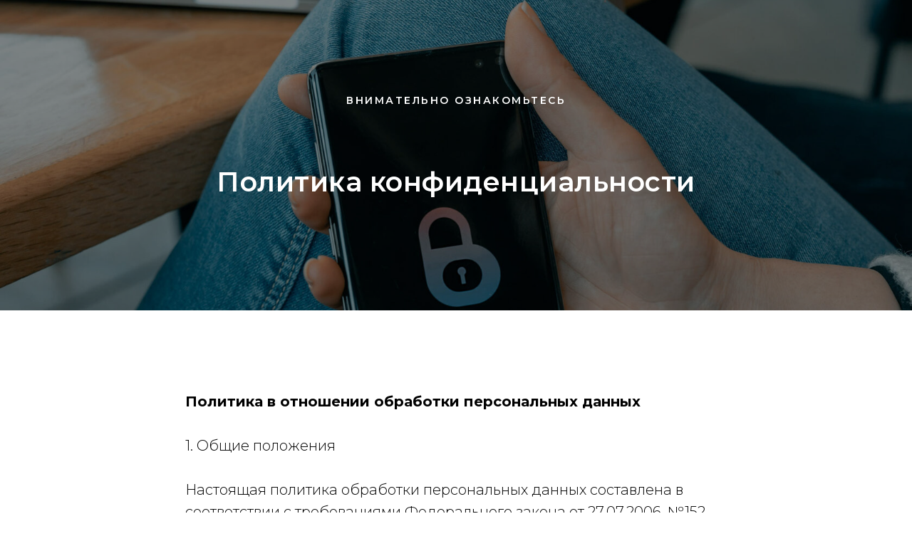

--- FILE ---
content_type: image/svg+xml
request_url: https://static.tildacdn.com/tild6566-3437-4862-b733-363234303265/form_bg.svg
body_size: 34871
content:
<?xml version="1.0" encoding="UTF-8"?> <svg xmlns="http://www.w3.org/2000/svg" width="916" height="322" viewBox="0 0 916 322" fill="none"> <rect width="916" height="322" fill="url(#paint0_linear_15_2)"></rect> <g clip-path="url(#clip0_15_2)"> <path d="M669.999 44.9577L686.824 44.4952C689.597 44.4027 692.925 49.0278 692.37 52.3578L689.135 72.0605C688.95 73.3555 689.319 75.0205 690.244 76.593L703.833 99.7182C706.144 103.603 704.85 107.303 701.707 106.008L682.941 98.2382C681.647 97.6832 680.63 97.9607 680.075 98.9782L671.663 113.686C670.276 116.183 666.209 113.778 664.822 109.708L656.41 85.2881C655.855 83.6231 654.746 82.1431 653.544 81.218L634.686 67.2504C631.543 64.9379 630.249 59.7579 632.56 58.4628L646.149 51.0628C647.073 50.6003 647.443 49.3978 647.258 47.8253L644.023 24.4225C643.468 20.5375 646.796 19.705 649.569 23.035L666.394 42.9227C667.503 44.2177 668.89 45.0502 669.999 44.9577Z" fill="#FFD27D"></path> <path d="M645.779 121.363L649.477 109.893C650.124 107.951 652.712 108.968 653.914 111.651L661.032 127.376C661.494 128.393 662.326 129.318 663.066 129.781L675.453 136.718C677.487 137.921 678.689 141.251 677.487 142.454L670.091 149.576C669.629 150.039 669.444 150.964 669.722 151.981L673.697 167.706C674.344 170.389 672.495 171.406 670.554 169.556L658.814 158.179C658.074 157.439 657.15 157.069 656.502 157.254L646.611 160.029C644.947 160.491 642.544 157.716 642.636 155.404L642.821 141.251C642.821 140.326 642.451 139.216 641.804 138.291L631.728 124.231C630.064 121.918 630.434 119.143 632.467 119.513L644.3 122.103C644.855 122.473 645.502 122.103 645.779 121.363Z" fill="#FFD27D"></path> <path d="M632.93 85.8431L640.048 92.5032C641.249 93.6132 641.527 95.5557 640.51 95.8332L634.409 97.2207C633.946 97.3132 633.669 97.7757 633.669 98.3307L633.762 106.933C633.762 108.413 632.375 108.413 631.358 106.933L625.349 98.3307C624.98 97.7757 624.425 97.4057 623.963 97.3132L616.845 96.0182C615.643 95.8332 614.534 93.7982 614.903 92.6882L617.307 85.9356C617.492 85.4731 617.399 84.8256 617.122 84.1781L612.685 74.743C611.945 73.1705 612.685 71.968 613.886 72.708L621.374 77.1481C621.837 77.4256 622.299 77.4256 622.669 77.1481L627.013 72.6155C627.753 71.8755 629.324 73.078 629.694 74.6505L631.913 84.1781C632.005 84.7331 632.375 85.3806 632.93 85.8431Z" fill="#FFD27D"></path> <path opacity="0.11" d="M777.047 282.037C774.551 282.037 772.333 281.482 770.576 280.465L692.463 235.972C690.151 234.584 688.765 232.457 688.765 230.052C688.765 227.462 690.429 224.964 693.202 223.392L718.716 208.962C720.935 207.667 723.708 207.019 726.481 207.019C728.977 207.019 731.196 207.574 732.952 208.592L811.066 253.084C813.377 254.472 814.764 256.599 814.764 259.004C814.764 261.595 813.1 264.092 810.327 265.665L784.905 280.002C782.686 281.297 779.913 282.037 777.047 282.037Z" fill="black"></path> <path d="M773.812 276.302L706.052 237.174C698.379 232.734 692.185 220.894 692.185 210.719V47.1777C692.185 41.9976 687.933 40.8876 690.521 38.9451C690.614 38.8526 696.53 36.1701 696.715 36.1701C699.488 35.0601 702.446 34.5976 706.052 36.7251L773.812 75.8529C781.485 80.293 787.678 92.1331 787.678 102.308V265.85C787.678 271.307 785.922 275.1 783.149 276.95C782.964 277.042 775.846 280.465 775.661 280.557C773.165 281.297 777.14 278.245 773.812 276.302Z" fill="#ADA2E5"></path> <path d="M767.341 279.355L699.581 240.227C691.908 235.787 685.714 223.947 685.714 213.772V50.2302C685.714 40.0552 691.908 35.3376 699.581 39.7777L767.341 78.9055C775.014 83.3455 781.207 95.1856 781.207 105.361V268.902C781.207 279.17 775.014 283.795 767.341 279.355Z" fill="#E0DCFF"></path> <path d="M687.563 214.974V51.2477C687.563 42.2752 693.017 38.2051 699.673 42.0902L767.156 81.033C773.904 84.9181 779.266 95.2781 779.266 104.251V267.977C779.266 276.95 773.812 281.02 767.156 277.135L699.673 238.192C693.017 234.307 687.563 223.947 687.563 214.974Z" fill="#BEBEF4"></path> <path d="M690.336 216.084V61.3303C690.336 53.8377 694.866 50.4152 700.505 53.6527L766.509 91.763C772.148 95.0006 776.678 103.696 776.678 111.188V265.942C776.678 273.435 772.148 276.857 766.509 273.62L700.505 235.509C694.866 232.272 690.336 223.577 690.336 216.084Z" fill="#7B65AB"></path> <path opacity="0.11" d="M578.111 231.809C577.464 231.809 576.817 231.624 576.355 231.347L564.707 224.872C564.06 224.502 563.69 223.947 563.69 223.299C563.69 222.559 564.152 221.912 564.892 221.449L608.155 198.602C608.802 198.232 609.542 198.047 610.281 198.047C610.928 198.047 611.575 198.232 612.038 198.509L623.685 204.984C624.332 205.354 624.702 205.909 624.702 206.557C624.702 207.297 624.24 207.944 623.5 208.407L580.237 231.254C579.683 231.624 578.851 231.809 578.111 231.809Z" fill="black"></path> <path d="M612.777 146.061L606.306 143.749L603.81 140.789L600.667 202.764L613.239 190.092L612.777 146.061Z" fill="#823CA8"></path> <path d="M564.06 223.947L600.76 202.764L603.903 140.789L567.203 161.971L564.06 223.947Z" fill="#9544C2"></path> <path d="M577.742 214.974L577.557 231.809L564.06 223.947L577.742 214.974Z" fill="#9544C2"></path> <path d="M576.17 167.244L573.119 163.451L567.203 161.971L564.06 223.947L577.557 215.252L576.17 167.244Z" fill="#823CA8"></path> <path d="M577.557 231.809L614.164 210.627L612.87 146.061L576.17 167.244L577.557 231.809Z" fill="#6A3786"></path> <path d="M599.281 161.971C599.281 162.804 599.835 163.174 600.575 162.711C601.314 162.249 601.869 161.231 601.869 160.399C601.869 159.566 601.314 159.196 600.575 159.659C599.835 160.121 599.281 161.139 599.281 161.971Z" fill="#C7BCD6"></path> <path d="M585.969 169.556C585.969 170.389 586.524 170.759 587.263 170.296C588.003 169.834 588.557 168.816 588.557 167.984C588.557 167.151 588.003 166.781 587.263 167.244C586.524 167.706 585.969 168.724 585.969 169.556Z" fill="#C7BCD6"></path> <path d="M599.928 162.249C600.667 161.786 601.222 160.769 601.222 159.936C601.222 159.751 601.222 159.659 601.129 159.566C601.499 159.566 601.777 159.936 601.777 160.491C601.777 161.324 601.222 162.341 600.482 162.804C599.928 163.174 599.373 162.989 599.188 162.434C599.465 162.434 599.743 162.341 599.928 162.249Z" fill="#C7BCD6"></path> <path d="M586.708 169.741C587.448 169.279 588.003 168.261 588.003 167.429C588.003 167.244 588.003 167.151 587.91 167.059C588.28 167.059 588.557 167.429 588.557 167.984C588.557 168.816 588.003 169.834 587.263 170.296C586.708 170.666 586.154 170.481 585.969 169.926C586.246 169.926 586.431 169.926 586.708 169.741Z" fill="#C7BCD6"></path> <path d="M592.255 184.819C593.364 184.819 594.381 184.542 595.398 183.894C598.911 181.582 601.037 177.696 601.037 173.534V163.081C601.037 162.711 600.76 162.434 600.39 162.434C600.02 162.434 599.743 162.711 599.743 163.081V173.534C599.743 177.326 597.894 180.749 594.751 182.784C593.364 183.709 591.7 183.709 590.221 182.969C588.742 182.137 587.91 180.749 587.91 179.084V170.481C587.91 170.111 587.633 169.834 587.263 169.834C586.893 169.834 586.616 170.111 586.616 170.481V179.084C586.616 181.212 587.725 183.062 589.574 184.079C590.406 184.542 591.331 184.819 592.255 184.819Z" fill="#C7BCD6"></path> <path d="M592.532 182.876C593.642 182.876 594.658 182.599 595.675 181.951C599.188 179.639 601.314 175.754 601.314 171.591V161.139C601.314 160.769 601.037 160.491 600.667 160.491C600.297 160.491 600.02 160.769 600.02 161.139V171.591C600.02 175.384 598.171 178.806 595.028 180.841C593.642 181.766 591.978 181.766 590.499 181.026C589.019 180.194 588.187 178.806 588.187 177.141V168.539C588.187 168.169 587.91 167.891 587.54 167.891C587.171 167.891 586.893 168.169 586.893 168.539V177.141C586.893 179.269 588.003 181.119 589.851 182.136C590.591 182.599 591.515 182.876 592.532 182.876Z" fill="#C7BCD6"></path> <path d="M593.734 153.831C593.734 154.664 594.289 155.034 595.028 154.571C595.768 154.109 596.322 153.091 596.322 152.259C596.322 151.426 595.768 151.056 595.028 151.519C594.289 151.889 593.734 152.999 593.734 153.831Z" fill="#C7BCD6"></path> <path d="M580.422 161.324C580.422 162.156 580.977 162.526 581.717 162.064C582.456 161.601 583.011 160.584 583.011 159.751C583.011 158.919 582.456 158.549 581.717 159.011C580.977 159.474 580.422 160.491 580.422 161.324Z" fill="#C7BCD6"></path> <path d="M594.474 154.016C595.213 153.554 595.768 152.536 595.768 151.704C595.768 151.519 595.768 151.426 595.675 151.334C596.045 151.334 596.322 151.704 596.322 152.259C596.322 153.091 595.768 154.109 595.028 154.571C594.474 154.941 593.919 154.756 593.734 154.201C594.011 154.201 594.196 154.201 594.474 154.016Z" fill="#C7BCD6"></path> <path d="M581.162 161.601C581.901 161.139 582.456 160.121 582.456 159.289C582.456 159.104 582.456 159.011 582.364 158.919C582.733 158.919 583.011 159.289 583.011 159.844C583.011 160.676 582.456 161.694 581.717 162.156C581.162 162.526 580.607 162.341 580.422 161.786C580.7 161.786 580.885 161.694 581.162 161.601Z" fill="#C7BCD6"></path> <path d="M595.675 154.849V152.999C595.675 152.629 595.398 152.351 595.028 152.351C594.658 152.351 594.381 152.629 594.381 152.999V155.589L595.675 154.849Z" fill="#C7BCD6"></path> <path d="M582.548 162.249V160.306C582.548 159.936 582.271 159.659 581.901 159.659C581.532 159.659 581.254 159.936 581.254 160.306V162.989L582.548 162.249Z" fill="#C7BCD6"></path> <path opacity="0.11" d="M639.585 236.804C639.123 236.804 638.661 236.712 638.384 236.527L607.785 218.674C607.323 218.397 607.046 218.027 607.046 217.564C607.046 217.102 607.323 216.639 607.878 216.269L622.021 209.424C622.484 209.147 622.946 209.054 623.5 209.054C623.963 209.054 624.425 209.147 624.702 209.332L655.301 227.184C655.763 227.462 656.04 227.832 656.04 228.294C656.04 228.757 655.763 229.219 655.208 229.589L641.065 236.434C640.695 236.619 640.14 236.804 639.585 236.804Z" fill="black"></path> <path d="M608.525 178.529L614.349 176.494L616.475 173.904L619.248 211.089L608.247 199.989L608.525 178.529Z" fill="#B62270"></path> <path d="M651.511 229.774L619.248 211.089L616.475 173.904L648.737 192.589L651.511 229.774Z" fill="#F6178E"></path> <path d="M639.493 221.912L639.678 236.712L651.511 229.774L639.493 221.912Z" fill="#F6178E"></path> <path d="M640.88 197.214L643.468 193.884L648.737 192.589L651.511 229.774L639.585 222.097L640.88 197.214Z" fill="#B62270"></path> <path d="M639.678 236.712L607.323 218.027L608.525 178.529L640.88 197.214L639.678 236.712Z" fill="#D33694"></path> <path d="M620.542 192.589C620.542 193.329 619.988 193.607 619.341 193.237C618.693 192.867 618.139 191.942 618.139 191.202C618.139 190.462 618.693 190.184 619.341 190.554C619.988 190.924 620.542 191.849 620.542 192.589Z" fill="#C7BCD6"></path> <path d="M632.283 199.249C632.283 199.989 631.728 200.266 631.081 199.896C630.434 199.526 629.879 198.601 629.879 197.861C629.879 197.121 630.434 196.844 631.081 197.214C631.728 197.584 632.283 198.509 632.283 199.249Z" fill="#C7BCD6"></path> <path d="M619.895 192.774C619.248 192.404 618.694 191.479 618.694 190.739C618.694 190.646 618.694 190.461 618.786 190.369C618.416 190.369 618.231 190.646 618.231 191.201C618.231 191.941 618.786 192.866 619.433 193.236C619.988 193.514 620.357 193.421 620.542 192.959C620.265 192.959 620.08 192.866 619.895 192.774Z" fill="#C7BCD6"></path> <path d="M631.635 199.434C630.988 199.064 630.434 198.139 630.434 197.399C630.434 197.307 630.434 197.122 630.526 197.029C630.156 197.029 629.971 197.307 629.971 197.862C629.971 198.602 630.526 199.527 631.173 199.897C631.728 200.174 632.098 200.082 632.283 199.619C632.005 199.619 631.82 199.527 631.635 199.434Z" fill="#C7BCD6"></path> <path d="M626.644 212.662C625.719 212.662 624.702 212.384 623.87 211.829C620.82 209.794 618.971 206.372 618.971 202.672V193.421C618.971 193.144 619.248 192.866 619.525 192.866C619.803 192.866 620.08 193.144 620.08 193.421V202.672C620.08 206.002 621.744 209.054 624.517 210.812C625.719 211.644 627.198 211.644 628.492 210.997C629.787 210.257 630.526 209.054 630.526 207.574V199.989C630.526 199.712 630.803 199.434 631.081 199.434C631.358 199.434 631.635 199.712 631.635 199.989V207.574C631.635 209.424 630.619 211.089 628.955 212.014C628.308 212.477 627.476 212.662 626.644 212.662Z" fill="#C7BCD6"></path> <path d="M626.459 210.997C625.534 210.997 624.517 210.719 623.685 210.164C620.635 208.129 618.786 204.707 618.786 201.007V191.756C618.786 191.479 619.063 191.201 619.341 191.201C619.618 191.201 619.895 191.479 619.895 191.756V201.007C619.895 204.337 621.559 207.389 624.332 209.147C625.534 209.979 627.013 209.979 628.308 209.332C629.602 208.592 630.341 207.389 630.341 205.909V198.324C630.341 198.046 630.619 197.769 630.896 197.769C631.173 197.769 631.451 198.046 631.451 198.324V205.909C631.451 207.759 630.434 209.424 628.77 210.349C628.123 210.719 627.291 210.997 626.459 210.997Z" fill="#C7BCD6"></path> <path d="M625.442 185.374C625.442 186.114 624.887 186.391 624.24 186.021C623.593 185.651 623.038 184.726 623.038 183.986C623.038 183.246 623.593 182.969 624.24 183.339C624.887 183.709 625.442 184.634 625.442 185.374Z" fill="#C7BCD6"></path> <path d="M637.09 192.034C637.09 192.774 636.535 193.051 635.888 192.681C635.241 192.311 634.686 191.386 634.686 190.646C634.686 189.906 635.241 189.629 635.888 189.999C636.627 190.369 637.09 191.294 637.09 192.034Z" fill="#C7BCD6"></path> <path d="M624.795 185.559C624.148 185.189 623.593 184.264 623.593 183.524C623.593 183.431 623.593 183.246 623.685 183.154C623.316 183.154 623.131 183.431 623.131 183.986C623.131 184.726 623.685 185.651 624.332 186.021C624.887 186.299 625.257 186.206 625.442 185.744C625.164 185.744 624.98 185.651 624.795 185.559Z" fill="#C7BCD6"></path> <path d="M636.442 192.219C635.795 191.849 635.241 190.924 635.241 190.184C635.241 190.091 635.241 189.906 635.333 189.814C634.963 189.814 634.778 190.091 634.778 190.646C634.778 191.386 635.333 192.311 635.98 192.681C636.535 192.959 636.905 192.866 637.09 192.404C636.905 192.404 636.72 192.311 636.442 192.219Z" fill="#C7BCD6"></path> <path d="M623.685 186.206V184.541C623.685 184.264 623.963 183.986 624.24 183.986C624.517 183.986 624.795 184.264 624.795 184.541V186.854L623.685 186.206Z" fill="#C7BCD6"></path> <path d="M635.241 192.774V191.109C635.241 190.831 635.518 190.554 635.795 190.554C636.073 190.554 636.35 190.831 636.35 191.109V193.421L635.241 192.774Z" fill="#C7BCD6"></path> <path opacity="0.11" d="M810.512 288.697C820.722 288.697 829 283.893 829 277.967C829 272.041 820.722 267.237 810.512 267.237C800.301 267.237 792.023 272.041 792.023 277.967C792.023 283.893 800.301 288.697 810.512 288.697Z" fill="black"></path> <path opacity="0.11" d="M791.006 301C801.217 301 809.495 296.196 809.495 290.27C809.495 284.344 801.217 279.54 791.006 279.54C780.795 279.54 772.518 284.344 772.518 290.27C772.518 296.196 780.795 301 791.006 301Z" fill="black"></path> <path d="M791.746 273.62H825.949V278.43V278.522C825.949 284.072 818.277 288.513 808.848 288.513C799.418 288.513 791.746 284.072 791.746 278.522V278.43V273.62Z" fill="#EDA234"></path> <path d="M803.671 288.142C803.486 288.142 803.393 288.05 803.209 288.05V275.377H803.671V288.142Z" fill="#F7B554"></path> <path d="M801.545 287.587C801.36 287.587 801.267 287.495 801.082 287.495V275.377H801.545V287.587Z" fill="#F7B554"></path> <path d="M799.326 286.94C799.141 286.847 799.049 286.755 798.864 286.755V275.377H799.326V286.94Z" fill="#F7B554"></path> <path d="M805.797 288.42C805.612 288.42 805.52 288.42 805.335 288.327V275.377H805.797V288.42Z" fill="#F7B554"></path> <path d="M795.074 284.442C794.889 284.35 794.704 284.165 794.611 284.072V275.377H795.074V284.442Z" fill="#F7B554"></path> <path d="M792.947 282.13C792.763 281.852 792.578 281.575 792.485 281.297V275.377H792.947V282.13Z" fill="#F7B554"></path> <path d="M797.2 285.922C797.015 285.83 796.83 285.737 796.738 285.645V275.377H797.2V285.922Z" fill="#F7B554"></path> <path d="M807.923 288.605C807.738 288.605 807.646 288.605 807.461 288.605V275.377H807.923V288.605Z" fill="#F7B554"></path> <path d="M810.142 288.605C809.957 288.605 809.864 288.605 809.68 288.605V275.377H810.142V288.605Z" fill="#F7B554"></path> <path d="M814.394 288.05C814.209 288.05 814.117 288.142 813.932 288.142V275.377H814.394V288.05Z" fill="#F7B554"></path> <path d="M812.268 288.42C812.083 288.42 811.991 288.42 811.806 288.42V275.377H812.268V288.42Z" fill="#F7B554"></path> <path d="M816.52 287.495C816.335 287.495 816.243 287.587 816.058 287.587V275.377H816.52V287.495Z" fill="#F7B554"></path> <path d="M825.21 281.76C825.025 282.037 824.933 282.315 824.748 282.5V275.377H825.21V281.76Z" fill="#F7B554"></path> <path d="M822.991 284.257C822.806 284.35 822.714 284.535 822.529 284.627V275.377H822.991V284.257Z" fill="#F7B554"></path> <path d="M818.739 286.755C818.554 286.847 818.462 286.847 818.277 286.94V275.377H818.739V286.755Z" fill="#F7B554"></path> <path d="M820.865 285.737C820.68 285.83 820.588 285.922 820.403 286.015V275.377H820.865V285.737Z" fill="#F7B554"></path> <path d="M808.94 283.702C818.385 283.702 826.042 279.23 826.042 273.712C826.042 268.195 818.385 263.722 808.94 263.722C799.495 263.722 791.838 268.195 791.838 273.712C791.838 279.23 799.495 283.702 808.94 283.702Z" fill="#F7B554"></path> <path d="M808.94 281.205C815.986 281.205 821.697 277.85 821.697 273.712C821.697 269.574 815.986 266.22 808.94 266.22C801.894 266.22 796.183 269.574 796.183 273.712C796.183 277.85 801.894 281.205 808.94 281.205Z" fill="#FFD27D"></path> <path d="M808.94 267.052C802.099 267.052 796.553 270.197 796.183 274.082C796.183 273.99 796.183 273.805 796.183 273.712C796.183 269.55 801.914 266.22 808.94 266.22C815.966 266.22 821.697 269.55 821.697 273.712C821.697 273.805 821.697 273.99 821.697 274.082C821.327 270.197 815.781 267.052 808.94 267.052Z" fill="#EDA234"></path> <path d="M804.503 271.862L799.881 272.695C799.141 272.88 798.956 273.435 799.603 273.712L803.578 275.377C803.856 275.47 804.041 275.655 803.948 275.84L803.856 278.615C803.856 279.077 804.78 279.355 805.427 279.077L809.31 277.412C809.587 277.32 809.864 277.227 810.234 277.32L814.856 278.245C815.596 278.43 816.335 277.967 816.151 277.505L814.579 274.822C814.487 274.637 814.487 274.452 814.764 274.267L817.722 272.047C818.184 271.677 817.722 271.122 816.89 271.122H811.991C811.621 271.122 811.344 271.03 811.159 270.845L808.385 268.532C807.923 268.162 806.906 268.255 806.629 268.717L805.15 271.4C805.057 271.585 804.873 271.77 804.503 271.862Z" fill="#F7B554"></path> <path d="M791.746 267.33H825.949V272.14V272.232C825.949 277.782 818.277 282.222 808.848 282.222C799.418 282.222 791.746 277.782 791.746 272.232V272.14V267.33Z" fill="#EDA234"></path> <path d="M803.671 281.76C803.486 281.76 803.393 281.667 803.209 281.667V268.995H803.671V281.76Z" fill="#F7B554"></path> <path d="M801.545 281.297C801.36 281.297 801.267 281.205 801.082 281.205V269.087H801.545V281.297Z" fill="#F7B554"></path> <path d="M799.326 280.557C799.141 280.465 799.049 280.372 798.864 280.372V268.995H799.326V280.557Z" fill="#F7B554"></path> <path d="M805.797 282.13C805.612 282.13 805.52 282.13 805.335 282.037V268.995H805.797V282.13Z" fill="#F7B554"></path> <path d="M795.074 278.152C794.889 278.06 794.704 277.875 794.611 277.782V269.087H795.074V278.152Z" fill="#F7B554"></path> <path d="M792.947 275.84C792.763 275.562 792.578 275.285 792.485 275.007V269.087H792.947V275.84Z" fill="#F7B554"></path> <path d="M797.2 279.54C797.015 279.447 796.83 279.355 796.738 279.262V268.995H797.2V279.54Z" fill="#F7B554"></path> <path d="M807.923 282.222C807.738 282.222 807.646 282.222 807.461 282.222V268.995H807.923V282.222Z" fill="#F7B554"></path> <path d="M810.142 282.222C809.957 282.222 809.864 282.222 809.68 282.222V268.995H810.142V282.222Z" fill="#F7B554"></path> <path d="M814.394 281.76C814.209 281.76 814.117 281.852 813.932 281.852V268.995H814.394V281.76Z" fill="#F7B554"></path> <path d="M812.268 282.13C812.083 282.13 811.991 282.13 811.806 282.13V268.995H812.268V282.13Z" fill="#F7B554"></path> <path d="M816.52 281.205C816.335 281.297 816.243 281.297 816.058 281.297V268.995H816.52V281.205Z" fill="#F7B554"></path> <path d="M825.21 275.377C825.025 275.655 824.933 275.932 824.748 276.117V268.995H825.21V275.377Z" fill="#F7B554"></path> <path d="M822.991 277.967C822.806 278.06 822.714 278.245 822.529 278.337V269.087H822.991V277.967Z" fill="#F7B554"></path> <path d="M818.739 280.465C818.554 280.557 818.462 280.557 818.277 280.65V268.995H818.739V280.465Z" fill="#F7B554"></path> <path d="M820.865 279.447C820.68 279.54 820.588 279.632 820.403 279.725V269.087H820.865V279.447Z" fill="#F7B554"></path> <path d="M808.94 277.412C818.385 277.412 826.042 272.94 826.042 267.422C826.042 261.905 818.385 257.432 808.94 257.432C799.495 257.432 791.838 261.905 791.838 267.422C791.838 272.94 799.495 277.412 808.94 277.412Z" fill="#F7B554"></path> <path d="M808.94 274.915C815.986 274.915 821.697 271.56 821.697 267.422C821.697 263.284 815.986 259.93 808.94 259.93C801.894 259.93 796.183 263.284 796.183 267.422C796.183 271.56 801.894 274.915 808.94 274.915Z" fill="#FFD27D"></path> <path d="M808.94 260.762C802.099 260.762 796.553 263.907 796.183 267.792C796.183 267.7 796.183 267.515 796.183 267.422C796.183 263.26 801.914 259.93 808.94 259.93C815.966 259.93 821.697 263.26 821.697 267.422C821.697 267.515 821.697 267.7 821.697 267.792C821.327 263.907 815.781 260.762 808.94 260.762Z" fill="#EDA234"></path> <path d="M804.503 265.48L799.881 266.312C799.141 266.497 798.956 267.052 799.603 267.33L803.578 268.995C803.856 269.087 804.041 269.272 803.948 269.457L803.856 272.232C803.856 272.695 804.78 272.972 805.427 272.695L809.31 271.03C809.587 270.937 809.864 270.845 810.234 270.937L814.856 271.862C815.596 272.047 816.335 271.585 816.151 271.122L814.579 268.44C814.487 268.255 814.487 268.07 814.764 267.885L817.722 265.665C818.184 265.295 817.722 264.74 816.89 264.74H811.991C811.621 264.74 811.344 264.647 811.159 264.462L808.385 262.15C807.923 261.78 806.906 261.872 806.629 262.335L805.15 265.017C805.057 265.295 804.873 265.48 804.503 265.48Z" fill="#F7B554"></path> <path d="M791.746 261.04H825.949V265.85V265.942C825.949 271.492 818.277 275.932 808.848 275.932C799.418 275.932 791.746 271.492 791.746 265.942V265.85V261.04Z" fill="#EDA234"></path> <path d="M803.671 275.562C803.486 275.562 803.393 275.47 803.209 275.47V262.797H803.671V275.562Z" fill="#F7B554"></path> <path d="M801.545 275.007C801.36 275.007 801.267 274.915 801.082 274.915V262.797H801.545V275.007Z" fill="#F7B554"></path> <path d="M799.326 274.36C799.141 274.267 799.049 274.175 798.864 274.175V262.797H799.326V274.36Z" fill="#F7B554"></path> <path d="M805.797 275.84C805.612 275.84 805.52 275.84 805.335 275.747V262.705H805.797V275.84Z" fill="#F7B554"></path> <path d="M795.074 271.862C794.889 271.77 794.704 271.585 794.611 271.492V262.797H795.074V271.862Z" fill="#F7B554"></path> <path d="M792.947 269.55C792.763 269.272 792.578 268.995 792.485 268.717V262.797H792.947V269.55Z" fill="#F7B554"></path> <path d="M797.2 273.342C797.015 273.25 796.83 273.157 796.738 273.065V262.797H797.2V273.342Z" fill="#F7B554"></path> <path d="M807.923 276.025C807.738 276.025 807.646 276.025 807.461 276.025V262.797H807.923V276.025Z" fill="#F7B554"></path> <path d="M810.142 276.025C809.957 276.025 809.864 276.025 809.68 276.025V262.797H810.142V276.025Z" fill="#F7B554"></path> <path d="M814.394 275.47C814.209 275.47 814.117 275.562 813.932 275.562V262.705H814.394V275.47Z" fill="#F7B554"></path> <path d="M812.268 275.84C812.083 275.84 811.991 275.84 811.806 275.84V262.705H812.268V275.84Z" fill="#F7B554"></path> <path d="M816.52 274.915C816.335 274.915 816.243 275.007 816.058 275.007V262.705H816.52V274.915Z" fill="#F7B554"></path> <path d="M825.21 269.18C825.025 269.457 824.933 269.735 824.748 269.92V262.797H825.21V269.18Z" fill="#F7B554"></path> <path d="M822.991 271.677C822.806 271.77 822.714 271.955 822.529 272.047V262.797H822.991V271.677Z" fill="#F7B554"></path> <path d="M818.739 274.175C818.554 274.267 818.462 274.267 818.277 274.36V262.705H818.739V274.175Z" fill="#F7B554"></path> <path d="M820.865 273.157C820.68 273.25 820.588 273.342 820.403 273.435V262.797H820.865V273.157Z" fill="#F7B554"></path> <path d="M808.94 271.122C818.385 271.122 826.042 266.65 826.042 261.132C826.042 255.615 818.385 251.142 808.94 251.142C799.495 251.142 791.838 255.615 791.838 261.132C791.838 266.65 799.495 271.122 808.94 271.122Z" fill="#F7B554"></path> <path d="M808.94 268.625C815.986 268.625 821.697 265.27 821.697 261.132C821.697 256.994 815.986 253.64 808.94 253.64C801.894 253.64 796.183 256.994 796.183 261.132C796.183 265.27 801.894 268.625 808.94 268.625Z" fill="#FFD27D"></path> <path d="M808.94 254.472C802.099 254.472 796.553 257.617 796.183 261.502C796.183 261.41 796.183 261.225 796.183 261.132C796.183 256.97 801.914 253.64 808.94 253.64C815.966 253.64 821.697 256.97 821.697 261.132C821.697 261.225 821.697 261.41 821.697 261.502C821.327 257.617 815.781 254.472 808.94 254.472Z" fill="#EDA234"></path> <path d="M804.503 259.282L799.881 260.115C799.141 260.3 798.956 260.855 799.603 261.132L803.578 262.797C803.856 262.89 804.041 263.075 803.948 263.26L803.856 266.035C803.856 266.497 804.78 266.775 805.427 266.497L809.31 264.832C809.587 264.74 809.864 264.647 810.234 264.74L814.856 265.665C815.596 265.85 816.335 265.387 816.151 264.925L814.579 262.242C814.487 262.057 814.487 261.872 814.764 261.687L817.722 259.467C818.184 259.097 817.722 258.542 816.89 258.542H811.991C811.621 258.542 811.344 258.45 811.159 258.265L808.385 255.952C807.923 255.582 806.906 255.675 806.629 256.137L805.15 258.82C805.057 259.005 804.873 259.19 804.503 259.282Z" fill="#F7B554"></path> <path d="M791.746 254.75H825.949V259.56V259.652C825.949 265.202 818.277 269.642 808.848 269.642C799.418 269.642 791.746 265.202 791.746 259.652V259.56V254.75Z" fill="#EDA234"></path> <path d="M803.671 269.18C803.486 269.18 803.393 269.087 803.209 269.087V256.415H803.671V269.18Z" fill="#F7B554"></path> <path d="M801.545 268.717C801.36 268.717 801.267 268.625 801.082 268.625V256.507H801.545V268.717Z" fill="#F7B554"></path> <path d="M799.326 267.977C799.141 267.885 799.049 267.792 798.864 267.792V256.415H799.326V267.977Z" fill="#F7B554"></path> <path d="M805.797 269.55C805.612 269.55 805.52 269.55 805.335 269.457V256.415H805.797V269.55Z" fill="#F7B554"></path> <path d="M795.074 265.572C794.889 265.48 794.704 265.295 794.611 265.202V256.507H795.074V265.572Z" fill="#F7B554"></path> <path d="M792.947 263.26C792.763 262.982 792.578 262.705 792.485 262.427V256.507H792.947V263.26Z" fill="#F7B554"></path> <path d="M797.2 266.96C797.015 266.867 796.83 266.775 796.738 266.682V256.415H797.2V266.96Z" fill="#F7B554"></path> <path d="M807.923 269.642C807.738 269.642 807.646 269.642 807.461 269.642V256.415H807.923V269.642Z" fill="#F7B554"></path> <path d="M810.142 269.642C809.957 269.642 809.864 269.642 809.68 269.642V256.415H810.142V269.642Z" fill="#F7B554"></path> <path d="M814.394 269.18C814.209 269.18 814.117 269.272 813.932 269.272V256.415H814.394V269.18Z" fill="#F7B554"></path> <path d="M812.268 269.55C812.083 269.55 811.991 269.55 811.806 269.55V256.415H812.268V269.55Z" fill="#F7B554"></path> <path d="M816.52 268.625C816.335 268.717 816.243 268.717 816.058 268.717V256.415H816.52V268.625Z" fill="#F7B554"></path> <path d="M825.21 262.797C825.025 263.075 824.933 263.352 824.748 263.537V256.415H825.21V262.797Z" fill="#F7B554"></path> <path d="M822.991 265.387C822.806 265.48 822.714 265.665 822.529 265.757V256.507H822.991V265.387Z" fill="#F7B554"></path> <path d="M818.739 267.885C818.554 267.977 818.462 267.977 818.277 268.07V256.415H818.739V267.885Z" fill="#F7B554"></path> <path d="M820.865 266.867C820.68 266.96 820.588 267.052 820.403 267.145V256.507H820.865V266.867Z" fill="#F7B554"></path> <path d="M808.94 264.832C818.385 264.832 826.042 260.36 826.042 254.842C826.042 249.325 818.385 244.852 808.94 244.852C799.495 244.852 791.838 249.325 791.838 254.842C791.838 260.36 799.495 264.832 808.94 264.832Z" fill="#F7B554"></path> <path d="M808.94 262.335C815.986 262.335 821.697 258.98 821.697 254.842C821.697 250.704 815.986 247.35 808.94 247.35C801.894 247.35 796.183 250.704 796.183 254.842C796.183 258.98 801.894 262.335 808.94 262.335Z" fill="#FFD27D"></path> <path d="M808.94 248.182C802.099 248.182 796.553 251.327 796.183 255.212C796.183 255.12 796.183 254.935 796.183 254.842C796.183 250.68 801.914 247.35 808.94 247.35C815.966 247.35 821.697 250.68 821.697 254.842C821.697 254.935 821.697 255.12 821.697 255.212C821.327 251.327 815.781 248.182 808.94 248.182Z" fill="#EDA234"></path> <path d="M804.503 252.9L799.881 253.732C799.141 253.917 798.956 254.472 799.603 254.75L803.578 256.415C803.856 256.507 804.041 256.692 803.948 256.877L803.856 259.652C803.856 260.115 804.78 260.392 805.427 260.115L809.31 258.45C809.587 258.357 809.864 258.265 810.234 258.357L814.856 259.282C815.596 259.467 816.335 259.005 816.151 258.542L814.579 255.86C814.487 255.675 814.487 255.49 814.764 255.305L817.722 253.085C818.184 252.715 817.722 252.16 816.89 252.16H811.991C811.621 252.16 811.344 252.067 811.159 251.882L808.385 249.57C807.923 249.2 806.906 249.292 806.629 249.755L805.15 252.437C805.057 252.715 804.873 252.9 804.503 252.9Z" fill="#F7B554"></path> <path d="M772.795 285.83H806.999V290.64V290.732C806.999 296.282 799.326 300.722 789.897 300.722C780.468 300.722 772.795 296.282 772.795 290.732V290.64V285.83Z" fill="#EDA234"></path> <path d="M784.72 300.26C784.535 300.26 784.443 300.167 784.258 300.167V287.495H784.72V300.26Z" fill="#F7B554"></path> <path d="M782.594 299.797C782.409 299.797 782.317 299.705 782.132 299.705V287.587H782.594V299.797Z" fill="#F7B554"></path> <path d="M780.375 299.057C780.19 298.965 780.098 298.872 779.913 298.872V287.495H780.375V299.057Z" fill="#F7B554"></path> <path d="M786.846 300.63C786.661 300.63 786.569 300.63 786.384 300.537V287.495H786.846V300.63Z" fill="#F7B554"></path> <path d="M776.123 296.652C775.938 296.56 775.753 296.375 775.661 296.282V287.587H776.123V296.652Z" fill="#F7B554"></path> <path d="M773.997 294.34C773.812 294.062 773.627 293.785 773.535 293.507V287.587H773.997V294.34Z" fill="#F7B554"></path> <path d="M778.249 298.04C778.064 297.947 777.879 297.855 777.787 297.762V287.495H778.249V298.04Z" fill="#F7B554"></path> <path d="M788.972 300.722C788.788 300.722 788.695 300.722 788.51 300.722V287.495H788.972V300.722Z" fill="#F7B554"></path> <path d="M791.191 300.722C791.006 300.722 790.914 300.722 790.729 300.722V287.495H791.191V300.722Z" fill="#F7B554"></path> <path d="M795.443 300.26C795.259 300.26 795.166 300.352 794.981 300.352V287.495H795.443V300.26Z" fill="#F7B554"></path> <path d="M793.317 300.63C793.132 300.63 793.04 300.63 792.855 300.63V287.495H793.317V300.63Z" fill="#F7B554"></path> <path d="M797.57 299.705C797.385 299.797 797.292 299.797 797.107 299.797V287.495H797.57V299.705Z" fill="#F7B554"></path> <path d="M806.259 293.877C806.074 294.155 805.982 294.432 805.797 294.617V287.495H806.259V293.877Z" fill="#F7B554"></path> <path d="M804.041 296.467C803.856 296.56 803.763 296.745 803.578 296.837V287.587H804.041V296.467Z" fill="#F7B554"></path> <path d="M799.788 298.965C799.603 299.057 799.511 299.057 799.326 299.15V287.495H799.788V298.965Z" fill="#F7B554"></path> <path d="M801.914 297.947C801.729 298.04 801.637 298.132 801.452 298.225V287.587H801.914V297.947Z" fill="#F7B554"></path> <path d="M789.989 295.913C799.434 295.913 807.091 291.44 807.091 285.922C807.091 280.405 799.434 275.932 789.989 275.932C780.544 275.932 772.887 280.405 772.887 285.922C772.887 291.44 780.544 295.913 789.989 295.913Z" fill="#F7B554"></path> <path d="M789.989 293.415C797.035 293.415 802.746 290.061 802.746 285.923C802.746 281.784 797.035 278.43 789.989 278.43C782.944 278.43 777.232 281.784 777.232 285.923C777.232 290.061 782.944 293.415 789.989 293.415Z" fill="#FFD27D"></path> <path d="M789.989 279.262C783.149 279.262 777.602 282.407 777.232 286.293C777.232 286.2 777.232 286.015 777.232 285.923C777.232 281.76 782.964 278.43 789.989 278.43C797.015 278.43 802.746 281.76 802.746 285.923C802.746 286.015 802.746 286.2 802.746 286.293C802.377 282.407 796.83 279.262 789.989 279.262Z" fill="#EDA234"></path> <path d="M785.552 283.98L780.93 284.812C780.19 284.997 780.006 285.552 780.653 285.83L784.628 287.495C784.905 287.588 785.09 287.773 784.997 287.958L784.905 290.733C784.905 291.195 785.829 291.473 786.476 291.195L790.359 289.53C790.636 289.438 790.914 289.345 791.283 289.438L795.906 290.363C796.645 290.548 797.385 290.085 797.2 289.623L795.628 286.94C795.536 286.755 795.536 286.57 795.813 286.385L798.771 284.165C799.234 283.795 798.771 283.24 797.939 283.24H793.04C792.67 283.24 792.393 283.147 792.208 282.962L789.435 280.65C788.972 280.28 787.956 280.372 787.678 280.835L786.199 283.517C786.107 283.795 785.922 283.98 785.552 283.98Z" fill="#F7B554"></path> <path d="M772.795 279.633H806.999V284.443V284.535C806.999 290.085 799.326 294.525 789.897 294.525C780.468 294.525 772.795 290.085 772.795 284.535V284.443V279.633Z" fill="#EDA234"></path> <path d="M784.72 294.155C784.535 294.155 784.443 294.063 784.258 294.063V281.39H784.72V294.155Z" fill="#F7B554"></path> <path d="M782.594 293.6C782.409 293.6 782.317 293.508 782.132 293.508V281.39H782.594V293.6Z" fill="#F7B554"></path> <path d="M780.375 292.952C780.19 292.86 780.098 292.767 779.913 292.767V281.39H780.375V292.952Z" fill="#F7B554"></path> <path d="M786.846 294.432C786.661 294.432 786.569 294.432 786.384 294.34V281.297H786.846V294.432Z" fill="#F7B554"></path> <path d="M776.123 290.455C775.938 290.362 775.753 290.177 775.661 290.085V281.39H776.123V290.455Z" fill="#F7B554"></path> <path d="M773.997 288.142C773.812 287.865 773.627 287.587 773.535 287.31V281.39H773.997V288.142Z" fill="#F7B554"></path> <path d="M778.249 291.935C778.064 291.842 777.879 291.75 777.787 291.657V281.39H778.249V291.935Z" fill="#F7B554"></path> <path d="M788.972 294.617C788.788 294.617 788.695 294.617 788.51 294.617V281.39H788.972V294.617Z" fill="#F7B554"></path> <path d="M791.191 294.617C791.006 294.617 790.914 294.617 790.729 294.617V281.39H791.191V294.617Z" fill="#F7B554"></path> <path d="M795.443 294.062C795.259 294.062 795.166 294.155 794.981 294.155V281.297H795.443V294.062Z" fill="#F7B554"></path> <path d="M793.317 294.432C793.132 294.432 793.04 294.432 792.855 294.432V281.297H793.317V294.432Z" fill="#F7B554"></path> <path d="M797.57 293.507C797.385 293.507 797.292 293.6 797.107 293.6V281.297H797.57V293.507Z" fill="#F7B554"></path> <path d="M806.259 287.772C806.074 288.05 805.982 288.327 805.797 288.512V281.39H806.259V287.772Z" fill="#F7B554"></path> <path d="M804.041 290.27C803.856 290.362 803.763 290.547 803.578 290.64V281.39H804.041V290.27Z" fill="#F7B554"></path> <path d="M799.788 292.767C799.603 292.86 799.511 292.86 799.326 292.952V281.297H799.788V292.767Z" fill="#F7B554"></path> <path d="M801.914 291.75C801.729 291.842 801.637 291.935 801.452 292.027V281.39H801.914V291.75Z" fill="#F7B554"></path> <path d="M789.989 289.715C799.434 289.715 807.091 285.242 807.091 279.725C807.091 274.208 799.434 269.735 789.989 269.735C780.544 269.735 772.887 274.208 772.887 279.725C772.887 285.242 780.544 289.715 789.989 289.715Z" fill="#F7B554"></path> <path d="M789.989 287.218C797.035 287.218 802.746 283.863 802.746 279.725C802.746 275.587 797.035 272.232 789.989 272.232C782.944 272.232 777.232 275.587 777.232 279.725C777.232 283.863 782.944 287.218 789.989 287.218Z" fill="#FFD27D"></path> <path d="M789.989 273.065C783.149 273.065 777.602 276.21 777.232 280.095C777.232 280.002 777.232 279.817 777.232 279.725C777.232 275.562 782.964 272.232 789.989 272.232C797.015 272.232 802.746 275.562 802.746 279.725C802.746 279.817 802.746 280.002 802.746 280.095C802.377 276.21 796.83 273.065 789.989 273.065Z" fill="#EDA234"></path> <path d="M785.552 277.875L780.93 278.708C780.19 278.893 780.006 279.448 780.653 279.725L784.628 281.39C784.905 281.483 785.09 281.668 784.997 281.853L784.905 284.628C784.905 285.09 785.829 285.368 786.476 285.09L790.359 283.425C790.636 283.333 790.914 283.24 791.283 283.333L795.906 284.258C796.645 284.443 797.385 283.98 797.2 283.518L795.628 280.835C795.536 280.65 795.536 280.465 795.813 280.28L798.771 278.06C799.234 277.69 798.771 277.135 797.939 277.135H793.04C792.67 277.135 792.393 277.042 792.208 276.857L789.435 274.545C788.972 274.175 787.956 274.267 787.678 274.73L786.199 277.412C786.107 277.597 785.922 277.782 785.552 277.875Z" fill="#F7B554"></path> <path d="M743.953 236.064L722.229 223.484C718.716 221.449 716.59 217.749 716.59 213.679V203.319C716.59 200.082 720.103 198.139 722.876 199.712L744.6 212.292C748.113 214.327 750.239 218.027 750.239 222.097V232.457C750.147 235.694 746.726 237.637 743.953 236.064Z" fill="#C39BD1"></path> <path d="M738.591 216.177L727.683 209.887L727.036 207.297C726.944 206.927 726.666 206.649 726.389 206.464L722.969 204.522C722.599 204.337 722.321 204.522 722.321 204.892C722.321 205.262 722.599 205.817 722.969 206.002L725.927 207.667L729.624 221.912C729.717 222.282 729.994 222.559 730.271 222.744L731.196 223.299C730.734 223.577 730.734 224.594 731.196 225.427C731.751 226.352 732.583 226.814 733.045 226.537C733.599 226.259 733.599 225.334 733.045 224.409L735.078 225.612C734.616 225.889 734.616 226.907 735.078 227.739C735.633 228.664 736.465 229.127 736.927 228.849C737.482 228.572 737.482 227.647 736.927 226.722L737.297 226.907C737.667 227.092 737.944 226.907 737.944 226.537C737.944 226.167 737.667 225.612 737.297 225.427L730.549 221.542L729.809 218.767L737.667 223.299C738.406 223.762 739.054 223.484 739.146 222.744L739.886 219.137C740.348 218.212 739.608 216.732 738.591 216.177Z" fill="white"></path> <path d="M741.549 199.249L696.438 173.256V115.166L741.549 141.158V199.249Z" fill="white"></path> <path d="M733.322 147.264C730.549 143.194 727.221 140.511 725.187 139.216V139.309C725.187 141.714 722.414 142.084 718.994 140.049C715.573 138.106 712.8 134.591 712.8 132.186V132.093C710.766 130.983 707.438 129.873 704.665 130.706C701.707 131.631 701.152 143.286 701.152 143.286L706.884 148.651V172.146L730.919 186.021V162.526L736.65 163.821C736.835 164.006 736.188 151.611 733.322 147.264Z" fill="#6A3786"></path> <path d="M791.468 227.924L746.449 201.839V143.749L791.468 169.834V227.924Z" fill="#B62270"></path> <path d="M783.241 175.939C780.468 171.869 777.14 169.186 775.106 167.891V167.984C775.106 170.389 772.333 170.759 768.912 168.724C765.492 166.781 762.719 163.266 762.719 160.861V160.769C760.685 159.659 757.357 158.549 754.584 159.381C751.626 160.306 751.071 171.961 751.071 171.961L756.802 177.326V200.822L780.838 214.697V191.202L786.569 192.497C786.754 192.682 786.199 180.286 783.241 175.939Z" fill="white"></path> <path d="M675.915 87.6931L663.99 80.7555L690.059 53.5603C692.647 50.8778 696.622 50.3228 699.765 52.1728L706.329 55.9653L675.915 87.6931Z" fill="#F6178E"></path> <path d="M687.748 94.5381L675.823 87.6006L706.144 55.8728L718.162 62.8104L687.748 94.5381Z" fill="white"></path> <path d="M699.673 101.476L687.748 94.5381L718.162 62.8103L730.087 69.7479L699.673 101.476Z" fill="#F6178E"></path> <path d="M711.506 108.321L699.581 101.383L729.994 69.6554L741.919 76.593L711.506 108.321Z" fill="white"></path> <path d="M723.431 115.166L711.506 108.228L741.919 76.5005L753.844 83.4381L723.431 115.166Z" fill="#F6178E"></path> <path d="M735.263 122.011L723.338 115.073L753.752 83.3456L765.677 90.2831L735.263 122.011Z" fill="white"></path> <path d="M747.096 128.856L775.476 99.2557C774.274 96.9431 772.703 94.9081 770.761 93.2431L765.585 90.2831L735.171 122.011L747.096 128.856Z" fill="#F6178E"></path> <path d="M669.907 96.2956C666.579 94.3531 663.898 89.2655 663.898 84.918V80.663L675.823 87.6005V91.8556C675.915 96.2031 673.235 98.2381 669.907 96.2956Z" fill="#D33694"></path> <path d="M681.739 103.141C678.411 101.198 675.73 96.1106 675.73 91.7631V87.5081L687.656 94.4456V98.7007C687.748 103.048 685.067 105.083 681.739 103.141Z" fill="#EADCF2"></path> <path d="M693.664 110.078C690.336 108.136 687.656 103.048 687.656 98.7007V94.4457L699.581 101.383V105.638C699.673 109.893 696.992 111.928 693.664 110.078Z" fill="#D33694"></path> <path d="M705.589 116.923C702.261 114.981 699.581 109.893 699.581 105.546V101.291L711.506 108.228V112.483C711.506 116.738 708.825 118.773 705.589 116.923Z" fill="#EADCF2"></path> <path d="M717.514 123.768C714.187 121.826 711.506 116.738 711.506 112.391V108.136L723.431 115.073V119.328C723.431 123.676 720.75 125.711 717.514 123.768Z" fill="#D33694"></path> <path d="M729.347 130.613C726.019 128.671 723.338 123.583 723.338 119.236V114.981L735.263 121.918V126.173C735.263 130.521 732.583 132.556 729.347 130.613Z" fill="#EADCF2"></path> <path d="M741.18 137.459C737.852 135.516 735.171 130.429 735.171 126.081V121.826L747.096 128.763V133.019C747.096 137.366 744.415 139.401 741.18 137.459Z" fill="#D33694"></path> <path d="M747.096 132.926L777.417 117.108C777.417 112.483 777.417 107.766 777.417 107.581C777.417 104.528 776.678 101.753 775.383 99.1632L747.004 128.671V132.926H747.096Z" fill="#B62270"></path> <path d="M800.898 176.309L789.157 167.614L785.922 169.464L787.586 183.894L807.276 217.934L820.588 210.349L800.898 176.309ZM793.04 178.066C792.208 178.529 790.914 177.789 790.174 176.401C789.342 175.014 789.342 173.534 790.174 173.071C791.006 172.609 792.3 173.349 793.04 174.736C793.872 176.124 793.872 177.604 793.04 178.066Z" fill="#C39BD1"></path> <path d="M800.343 197.862C799.788 197.584 799.326 197.122 798.864 196.289C798.771 196.104 798.586 195.827 798.402 195.456C798.217 195.086 798.032 194.809 797.847 194.531C797.385 193.699 797.2 193.051 797.2 192.404C797.2 191.756 797.477 191.386 797.939 191.016C798.402 190.739 798.956 190.739 799.511 191.016C800.066 191.294 800.528 191.849 801.082 192.589C801.36 193.051 801.545 193.329 801.637 193.514C801.73 193.699 801.914 193.976 802.099 194.346C802.469 195.086 802.654 195.827 802.654 196.382C802.654 197.029 802.377 197.399 801.914 197.677C801.36 198.139 800.898 198.139 800.343 197.862ZM804.595 204.984C804.503 204.984 804.41 204.892 804.41 204.707C804.41 204.614 804.318 204.522 804.318 204.429L802.561 189.074C802.561 188.889 802.561 188.796 802.561 188.704C802.561 188.611 802.654 188.519 802.746 188.519L803.301 188.149C803.393 188.149 803.486 188.149 803.486 188.149C803.578 188.241 803.671 188.241 803.671 188.426C803.671 188.519 803.763 188.611 803.763 188.704L805.52 204.059C805.52 204.244 805.52 204.337 805.52 204.429C805.52 204.522 805.427 204.614 805.335 204.614L804.78 204.984C804.688 204.984 804.595 204.984 804.595 204.984ZM801.36 195.826C801.36 195.549 801.267 195.271 801.082 194.901C800.805 194.439 800.713 194.161 800.62 194.069C800.528 193.976 800.343 193.699 800.158 193.329C799.973 193.051 799.696 192.774 799.511 192.589C799.326 192.404 799.049 192.404 798.864 192.496C798.679 192.589 798.586 192.774 798.586 193.051C798.586 193.329 798.679 193.606 798.864 193.976C798.956 194.161 799.141 194.439 799.326 194.716C799.511 194.994 799.696 195.271 799.788 195.549C799.973 195.826 800.158 196.104 800.435 196.289C800.62 196.474 800.898 196.474 801.082 196.382C801.267 196.289 801.36 196.104 801.36 195.826ZM808.57 202.024C808.016 201.747 807.461 201.192 806.999 200.452C806.906 200.267 806.721 199.989 806.537 199.619C806.352 199.249 806.167 198.972 806.074 198.694C805.612 197.862 805.427 197.214 805.427 196.567C805.427 195.919 805.705 195.549 806.167 195.179C806.721 194.901 807.184 194.901 807.738 195.179C808.293 195.456 808.755 196.011 809.31 196.752C809.587 197.214 809.772 197.492 809.864 197.584C809.957 197.769 810.142 198.047 810.327 198.417C810.789 199.249 810.974 199.897 810.881 200.544C810.881 201.192 810.604 201.654 810.142 201.932C809.68 202.302 809.125 202.302 808.57 202.024ZM809.587 199.989C809.587 199.712 809.495 199.434 809.31 199.064C809.032 198.602 808.94 198.324 808.848 198.232C808.755 198.139 808.663 197.862 808.385 197.492C808.2 197.214 807.923 196.937 807.738 196.752C807.553 196.567 807.276 196.566 807.091 196.659C806.906 196.751 806.814 196.937 806.814 197.214C806.814 197.492 806.906 197.769 807.091 198.139C807.184 198.324 807.368 198.602 807.553 198.879C807.738 199.249 807.923 199.434 808.016 199.712C808.2 199.989 808.385 200.267 808.663 200.452C808.848 200.637 809.125 200.637 809.31 200.544C809.495 200.452 809.587 200.267 809.587 199.989Z" fill="white"></path> <path d="M791.099 176.494C789.065 176.494 786.661 174.736 785.09 171.961C783.796 169.741 783.333 167.244 783.796 165.486C784.073 164.561 784.535 163.821 785.275 163.451C787.401 162.249 790.729 164.006 792.763 167.614C793.317 168.539 793.687 169.464 793.964 170.389C794.057 170.666 793.872 170.851 793.595 170.944C793.317 171.036 793.132 170.851 793.04 170.574C792.763 169.741 792.485 168.816 791.931 167.984C790.174 164.931 787.308 163.266 785.645 164.191C785.182 164.469 784.813 165.024 784.628 165.671C784.165 167.244 784.72 169.464 785.829 171.499C787.586 174.551 790.452 176.216 792.115 175.291C792.3 175.199 792.485 175.014 792.578 174.829C792.763 174.644 793.04 174.644 793.225 174.736C793.41 174.921 793.41 175.199 793.317 175.384C793.132 175.661 792.855 175.846 792.578 176.031C792.208 176.309 791.653 176.494 791.099 176.494Z" fill="#372F6B"></path> <path opacity="0.11" d="M696.992 268.902C685.529 274.267 680.815 271.122 673.512 266.867C666.209 262.612 663.158 258.819 671.663 254.657C679.983 250.587 687.933 253.732 695.236 257.894C702.539 262.149 703.186 265.942 696.992 268.902Z" fill="black"></path> <path d="M669.075 188.241C669.259 191.109 668.89 201.284 671.386 207.759C673.882 214.234 671.108 218.397 670.461 221.912C669.537 227.462 670.091 232.642 670.923 240.042C671.755 247.349 671.663 250.864 670.831 252.437C669.999 254.009 670.554 256.229 675.268 257.524C679.983 258.819 685.529 258.819 684.975 254.564C684.79 253.177 680.722 256.414 679.428 254.287C678.042 252.159 676.47 248.737 677.302 240.967C678.042 233.197 678.966 228.387 679.428 224.132C679.89 219.877 680.722 214.604 681.554 208.869C682.386 203.134 683.311 186.206 683.311 186.206L669.075 188.241Z" fill="#F2B9B6"></path> <path d="M674.251 251.234C674.251 248.922 674.806 242.909 674.806 238.932C674.806 234.954 677.579 221.264 676.285 218.489C674.436 214.419 677.025 208.869 677.025 206.834C677.025 204.891 676.932 190.276 676.932 187.039L669.075 188.241C669.259 191.109 668.89 201.284 671.386 207.759C673.882 214.234 671.108 218.397 670.461 221.912C669.537 227.462 670.091 232.642 670.923 240.042C671.755 247.349 671.663 250.864 670.831 252.437C669.999 254.009 670.554 256.229 675.268 257.524C676.47 257.802 677.672 258.079 678.873 258.172L677.857 257.617C677.857 257.524 674.251 253.547 674.251 251.234Z" fill="#FBD4D2"></path> <path d="M670.461 252.252C670.461 252.252 668.705 254.194 668.982 255.767C669.167 257.34 670.461 259.282 670.461 260.762C670.554 262.242 670.369 263.352 670.461 263.445C670.554 263.537 671.571 263.537 671.571 263.537L672.033 263.167V257.802C672.033 257.802 674.806 257.524 676.285 258.635C677.764 259.745 682.017 260.577 683.865 259.837C685.622 259.097 686.916 253.639 686.731 252.807C686.546 251.974 682.201 254.287 681.462 254.564C680.722 254.842 680.537 254.934 680.537 254.934C680.537 254.934 682.756 254.287 683.311 255.119C683.865 255.952 683.311 257.71 681.554 257.987C679.798 258.265 677.579 255.767 675.73 255.119C673.789 254.564 670.923 253.454 670.461 252.252Z" fill="#372F6B"></path> <path d="M678.226 197.954C679.243 200.729 680.537 206.186 681.832 209.979C683.033 213.864 684.512 217.934 683.773 220.709C683.033 223.484 681.277 228.202 681.277 234.584C681.277 240.967 682.017 254.287 681.092 256.322C680.168 258.357 679.336 260.207 679.798 261.409C680.26 262.612 684.605 263.629 688.118 265.942C691.815 268.347 696.345 263.352 694.496 262.334C692.74 261.224 692.463 262.519 691.076 261.687C689.689 260.854 686.639 258.172 686.824 255.027C687.008 251.789 690.521 230.792 691.538 226.167C692.555 221.542 693.017 218.582 693.387 213.217C693.757 207.851 693.942 200.729 693.387 195.734C692.74 190.554 675.361 190.184 678.226 197.954Z" fill="#F2B9B6"></path> <path d="M688.395 266.127L685.067 261.872C685.067 261.872 685.807 259.559 685.437 258.264C685.067 256.969 684.235 256.137 684.235 252.159C684.235 248.182 687.471 230.514 688.21 227.739C688.95 224.964 687.286 222.282 687.471 220.062C687.748 217.842 689.967 211.459 689.319 207.019C688.95 204.336 687.84 197.214 686.916 192.034C687.471 192.126 688.118 192.219 688.672 192.311C683.588 191.201 676.193 192.681 678.134 197.954C679.151 200.729 680.445 206.186 681.739 209.979C682.941 213.864 684.42 217.934 683.681 220.709C682.941 223.484 681.185 228.202 681.185 234.584C681.185 240.967 681.924 254.287 681 256.322C680.075 258.357 679.243 260.207 679.705 261.409C680.168 262.612 684.512 263.629 688.025 265.942C689.042 266.589 690.151 266.682 691.076 266.497C690.244 266.682 689.319 266.59 688.395 266.127Z" fill="#FBD4D2"></path> <path d="M673.882 174.736L692.093 175.476C692.093 175.476 693.202 188.611 693.664 193.514C694.126 198.417 694.126 214.234 694.126 214.234C694.126 214.234 688.95 216.917 684.512 216.084C680.075 215.252 669.999 212.847 669.999 212.847C669.999 212.847 669.629 207.944 669.352 203.504C669.075 198.879 668.15 188.981 669.629 184.634C671.201 180.286 673.882 174.736 673.882 174.736Z" fill="#372F6B"></path> <path d="M680.26 257.709C680.26 257.709 678.226 259.56 678.689 261.687C679.151 263.815 680.353 264 680.353 265.48C680.353 267.052 680.353 269.457 680.353 269.457L681.277 269.827L682.294 269.457V263.352C682.294 263.352 684.697 264 687.101 265.757C689.412 267.515 692.278 267.7 693.942 266.775C695.606 265.942 698.749 261.595 697.917 260.762C697.085 259.93 691.168 261.687 691.168 261.687C691.168 261.687 693.387 261.965 693.757 263.075C694.127 264.185 692.093 265.665 690.614 265.017C689.042 264.37 687.378 262.15 684.328 260.947C681.185 259.744 680.445 258.172 680.26 257.709Z" fill="#372F6B"></path> <path d="M693.757 193.514C693.387 189.074 692.37 177.789 692.185 175.846L688.303 176.494C688.303 176.494 687.933 190.646 687.84 197.029C687.748 202.116 688.395 212.014 688.672 215.992C691.631 215.529 694.126 214.234 694.126 214.234C694.126 214.234 694.127 198.416 693.757 193.514Z" fill="#D1D3D4"></path> <path d="M670.554 144.211C669.167 147.356 667.041 158.456 667.873 161.694C668.428 163.821 673.512 176.309 673.512 176.309L677.672 170.389L670.554 144.211Z" fill="#B62270"></path> <path d="M685.344 147.264C687.193 148.836 693.11 153.276 694.126 156.514C695.236 159.751 694.219 161.324 693.664 163.821C693.017 166.596 691.908 168.446 692.37 173.719C692.832 178.991 694.034 193.421 694.311 195.086C694.496 196.752 692.647 197.492 690.983 197.769C689.319 198.047 679.983 198.417 674.714 196.382C669.537 194.346 668.243 193.606 668.243 192.404C668.243 191.201 668.335 185.559 670.831 180.471C673.327 175.291 674.251 170.296 674.066 167.521C673.882 164.746 669.352 152.999 669.537 148.559C669.722 144.119 671.663 140.234 674.806 141.251C677.949 142.269 685.344 147.264 685.344 147.264Z" fill="#D33694"></path> <path d="M693.664 163.821C694.219 161.324 695.236 159.751 694.126 156.514C693.387 154.386 690.706 151.796 688.303 149.761C685.992 149.761 683.865 150.223 682.941 151.056C681.092 152.999 685.252 164.099 687.563 171.406C690.891 181.951 689.412 185.374 688.58 189.259C687.563 193.976 684.143 197.121 683.218 197.954C683.311 197.954 683.403 197.954 683.403 197.954C683.773 197.954 684.143 197.954 684.512 197.954C684.605 197.954 684.697 197.954 684.882 197.954C685.252 197.954 685.622 197.954 685.992 197.954C686.084 197.954 686.176 197.954 686.176 197.954C686.546 197.954 686.916 197.954 687.286 197.954C687.378 197.954 687.378 197.954 687.471 197.954C687.84 197.954 688.21 197.954 688.488 197.954C689.597 197.954 690.521 197.861 690.891 197.769C692.555 197.491 694.404 196.844 694.219 195.086C694.034 193.421 692.832 178.991 692.278 173.719C691.908 168.446 693.017 166.596 693.664 163.821Z" fill="#B62270"></path> <path d="M674.806 142.083C674.806 142.083 676.008 143.286 678.504 143.749C681 144.211 682.386 143.841 683.218 144.396C684.05 145.044 685.252 146.801 685.252 146.801C685.252 146.801 683.588 145.506 681.832 145.414C680.075 145.229 676.655 145.229 675.453 144.396C674.251 143.564 674.529 143.009 674.529 142.824C674.529 142.639 674.806 142.083 674.806 142.083Z" fill="url(#paint1_linear_15_2)"></path> <path d="M675.176 141.529C675.176 141.529 672.957 143.471 673.235 145.229C673.512 146.986 675.268 148.651 678.504 148.374C681.647 148.096 683.496 147.726 684.975 148.466C686.361 149.114 689.135 150.409 689.135 150.409C689.135 150.409 686.361 145.876 683.958 145.506C681.554 145.136 678.504 145.414 677.025 144.674C675.638 143.934 674.714 143.749 674.529 142.824C674.344 141.991 675.176 141.529 675.176 141.529Z" fill="#D1D3D4"></path> <path d="M675.176 141.529C675.176 141.529 673.142 142.639 673.419 144.396C673.697 146.154 675.453 147.819 678.689 147.541C681.832 147.264 683.773 147.264 685.344 147.911C686.731 148.559 689.227 150.409 689.227 150.409C689.227 150.409 686.454 145.876 684.05 145.506C681.647 145.136 678.596 145.414 677.117 144.674C675.73 143.934 674.806 143.749 674.621 142.824C674.344 141.991 675.176 141.529 675.176 141.529Z" fill="#D33694"></path> <path d="M685.529 147.633C683.958 146.986 682.109 146.986 678.873 147.263C675.73 147.541 673.882 145.876 673.604 144.118C673.512 143.563 673.697 143.101 673.882 142.638C673.512 143.101 673.235 143.748 673.327 144.488C673.604 146.246 675.361 147.911 678.596 147.633C681.739 147.356 683.681 147.356 685.252 148.003C686.639 148.651 689.135 150.501 689.135 150.501C689.135 150.501 688.857 150.038 688.395 149.483C687.563 148.836 686.361 148.003 685.529 147.633Z" fill="#F6178E"></path> <path d="M686.454 124.508C688.58 126.173 690.059 132.278 688.672 136.441C687.286 140.603 685.529 140.973 684.79 141.343C684.05 141.713 681.832 145.321 682.756 146.986C683.588 148.651 676.932 147.726 675.268 146.338C673.604 144.951 673.512 144.396 673.512 144.396C673.512 144.396 675.268 141.713 674.436 139.771C673.604 137.828 670.276 130.706 674.436 125.896C678.596 121.086 684.328 122.936 686.454 124.508Z" fill="#FBD4D2"></path> <path d="M704.295 164.746C708.085 160.491 710.119 158.179 710.304 156.606C710.489 154.941 710.859 153.369 711.321 152.074C711.783 150.871 712.707 149.483 713.17 149.113C713.632 148.743 714.556 149.021 714.094 150.038C713.724 151.056 712.707 152.629 713.724 152.629C714.741 152.629 716.313 149.853 716.313 149.298C716.313 148.743 715.573 147.541 716.22 147.171C716.867 146.708 717.884 148.096 718.069 148.836C718.254 149.576 718.069 150.223 718.069 150.223C718.069 150.223 718.346 150.223 718.531 150.778C718.624 151.334 718.439 152.259 718.439 152.259C718.439 152.259 718.624 152.166 718.716 152.814C718.809 153.461 718.809 155.589 718.069 156.421C717.33 157.161 715.111 158.826 714.464 159.566C713.724 160.214 708.455 167.706 708.455 167.706L704.295 164.746Z" fill="#EEBBB8"></path> <path d="M717.977 154.664C717.237 155.404 715.018 157.069 714.371 157.809C713.632 158.456 708.363 165.949 708.363 165.949L705.22 163.729C704.942 164.099 704.665 164.376 704.295 164.746L708.27 167.614C708.27 167.614 713.539 160.121 714.279 159.474C715.018 158.826 717.145 157.161 717.884 156.329C718.624 155.589 718.624 153.739 718.624 152.999C718.531 153.646 718.346 154.294 717.977 154.664Z" fill="#F2B9B6"></path> <path d="M707.531 160.399L708.27 158.086C708.27 158.086 712.8 161.416 712.523 162.156C712.43 162.434 710.859 163.914 710.859 163.914L707.531 160.399Z" fill="white"></path> <path d="M707.531 160.121C707.531 160.121 709.01 160.861 709.934 161.509C710.859 162.156 711.598 163.266 711.598 163.266C711.598 163.266 703.463 174.736 702.724 175.754C701.984 176.771 699.581 180.564 696.438 179.731C693.387 178.899 686.361 164.284 685.252 162.341C684.143 160.399 682.017 154.571 685.714 152.073C689.504 149.668 692.463 153.646 693.202 156.699C693.849 159.751 698.102 170.759 698.102 170.759C698.102 170.759 705.22 162.249 707.531 160.121Z" fill="#D33694"></path> <path d="M711.228 162.619C709.934 164.469 703.278 173.811 702.539 174.829C701.799 175.846 699.396 179.639 696.253 178.806C693.202 177.974 686.176 163.359 685.067 161.416C684.697 160.861 684.328 159.936 683.958 158.826C684.328 160.306 684.882 161.694 685.344 162.434C686.454 164.376 693.387 178.991 696.53 179.824C699.581 180.656 701.984 176.864 702.816 175.846C703.556 174.829 711.691 163.359 711.691 163.359C711.691 163.359 711.506 162.896 711.228 162.619Z" fill="#B62270"></path> <path d="M717.514 150.594C717.514 150.594 717.145 152.351 716.867 152.721C716.59 153.091 715.943 154.016 715.943 154.016C715.943 154.016 716.867 153.369 717.145 152.814C717.33 152.166 717.514 150.594 717.514 150.594Z" fill="#F2B9B6"></path> <path d="M718.162 152.721C718.162 152.721 717.884 153.923 717.607 154.293C717.33 154.571 716.59 155.311 716.59 155.311C716.59 155.311 717.422 154.756 717.792 154.293C718.162 153.738 718.162 152.721 718.162 152.721Z" fill="#F2B9B6"></path> <path d="M689.319 129.781C689.319 129.781 687.286 131.538 685.992 132.186C684.605 132.741 683.496 135.146 683.126 135.701C682.756 136.256 682.664 137.088 682.849 138.383C683.496 144.858 687.933 144.766 687.193 151.056C686.176 160.491 676.193 166.226 669.629 163.359C664.73 161.231 662.789 154.016 666.671 145.228C668.705 140.603 668.89 139.031 670.276 131.076C671.293 125.156 676.655 120.068 682.941 121.271C691.446 122.936 689.319 129.781 689.319 129.781Z" fill="#865068"></path> <path d="M666.671 145.136C668.15 141.806 668.612 140.048 669.352 136.256C671.571 142.916 677.857 147.818 685.344 147.818C685.899 147.818 686.454 147.818 687.008 147.726C687.193 148.558 687.286 149.668 687.193 150.963C686.176 160.399 676.193 166.134 669.629 163.266C664.73 161.231 662.789 154.016 666.671 145.136Z" fill="#693D51"></path> <path opacity="0.11" d="M570.808 276.95L545.387 262.242C543.26 261.04 543.538 258.912 545.941 257.525L589.574 232.364C591.978 230.977 595.675 230.792 597.802 231.994L623.223 246.702C625.349 247.905 625.072 250.032 622.669 251.42L579.036 276.58C576.632 278.06 572.934 278.152 570.808 276.95Z" fill="black"></path> <path d="M570.346 276.117L545.849 261.965C543.815 260.762 544.092 258.727 546.404 257.432L588.372 233.197C590.683 231.809 594.196 231.717 596.23 232.827L620.727 246.98C622.761 248.182 622.484 250.217 620.173 251.512L578.204 275.747C575.893 277.135 572.38 277.227 570.346 276.117Z" fill="#A36DB5"></path> <path d="M570.346 275.1L545.849 260.947C543.815 259.745 544.092 257.71 546.404 256.415L588.372 232.179C590.683 230.792 594.196 230.699 596.23 231.809L620.727 245.962C622.761 247.165 622.484 249.2 620.173 250.495L578.204 274.73C575.893 276.117 572.38 276.21 570.346 275.1Z" fill="#C39BD1"></path> <path d="M567.758 263.445C567.665 263.167 567.388 262.982 566.926 262.612C566.464 262.335 566.001 262.15 565.539 262.15C565.077 262.057 564.707 262.15 564.43 262.335C564.06 262.52 563.968 262.705 564.06 262.982C564.152 263.26 564.43 263.445 564.892 263.815C565.354 264.092 565.816 264.277 566.279 264.277C566.741 264.37 567.111 264.277 567.388 264.092C567.758 263.815 567.85 263.63 567.758 263.445ZM566.371 263.815C566.186 263.722 565.909 263.63 565.539 263.445C565.169 263.26 564.984 263.075 564.892 262.982C564.8 262.89 564.8 262.797 564.984 262.705C565.169 262.612 565.262 262.612 565.539 262.705C565.724 262.797 566.001 262.89 566.371 263.075C566.741 263.26 566.926 263.445 567.018 263.537C567.111 263.63 567.111 263.722 566.926 263.815C566.741 263.815 566.556 263.907 566.371 263.815ZM572.565 260.67C572.472 260.392 572.195 260.207 571.733 259.837C571.271 259.56 570.808 259.375 570.346 259.375C569.884 259.282 569.514 259.375 569.237 259.56C568.867 259.745 568.775 259.93 568.867 260.207C568.959 260.485 569.237 260.67 569.699 261.04C570.161 261.317 570.623 261.502 571.086 261.502C571.548 261.595 571.918 261.502 572.195 261.317C572.472 261.132 572.657 260.855 572.565 260.67ZM571.178 261.04C570.993 260.947 570.716 260.855 570.346 260.67C569.976 260.485 569.791 260.3 569.699 260.207C569.607 260.115 569.607 260.022 569.791 259.93C569.976 259.837 570.069 259.837 570.346 259.93C570.531 260.022 570.808 260.115 571.178 260.3C571.548 260.485 571.733 260.67 571.825 260.762C571.918 260.855 571.918 260.947 571.733 261.04C571.548 261.132 571.363 261.132 571.178 261.04ZM570.161 262.057C570.069 261.78 569.791 261.595 569.329 261.225C568.867 260.947 568.405 260.762 567.943 260.762C567.48 260.67 567.111 260.762 566.833 260.947C566.464 261.132 566.371 261.317 566.464 261.595C566.556 261.872 566.833 262.057 567.295 262.427C567.758 262.705 568.22 262.89 568.682 262.89C569.144 262.982 569.514 262.89 569.791 262.705C570.069 262.52 570.254 262.242 570.161 262.057ZM568.775 262.427C568.59 262.335 568.312 262.242 567.943 262.057C567.573 261.872 567.388 261.687 567.295 261.595C567.203 261.502 567.203 261.41 567.388 261.317C567.573 261.225 567.665 261.225 567.943 261.317C568.127 261.41 568.405 261.502 568.775 261.687C569.144 261.872 569.329 262.057 569.422 262.15C569.514 262.242 569.514 262.335 569.329 262.427C569.144 262.427 568.959 262.52 568.775 262.427ZM565.354 264.74C565.262 264.462 564.984 264.277 564.522 263.907C564.06 263.63 563.598 263.445 563.136 263.445C562.673 263.352 562.304 263.445 562.026 263.63C561.657 263.815 561.564 264 561.657 264.277C561.749 264.555 562.026 264.74 562.488 265.11C562.951 265.387 563.413 265.572 563.875 265.572C564.337 265.665 564.707 265.572 564.984 265.387C565.354 265.202 565.447 265.017 565.354 264.74ZM563.968 265.202C563.783 265.11 563.505 265.017 563.136 264.832C562.766 264.647 562.581 264.462 562.488 264.37C562.396 264.277 562.396 264.185 562.581 264.092C562.766 264 562.858 264 563.136 264.092C563.32 264.185 563.598 264.277 563.968 264.462C564.337 264.647 564.522 264.832 564.615 264.925C564.707 265.017 564.707 265.11 564.522 265.202C564.337 265.202 564.152 265.202 563.968 265.202ZM578.296 257.34C578.204 257.062 577.926 256.877 577.464 256.507C577.002 256.23 576.54 256.045 576.078 256.045C575.615 255.952 575.246 256.045 574.968 256.23C574.598 256.415 574.506 256.6 574.598 256.877C574.691 257.155 574.968 257.34 575.43 257.71C575.893 257.987 576.355 258.172 576.817 258.172C577.279 258.265 577.649 258.172 577.926 257.987C578.204 257.802 578.389 257.525 578.296 257.34ZM576.91 257.71C576.725 257.617 576.447 257.525 576.078 257.34C575.708 257.155 575.523 256.97 575.43 256.877C575.338 256.785 575.338 256.692 575.523 256.6C575.708 256.507 575.8 256.507 576.078 256.6C576.262 256.692 576.54 256.785 576.91 256.97C577.279 257.155 577.464 257.34 577.557 257.432C577.649 257.525 577.649 257.617 577.464 257.71C577.279 257.802 577.094 257.802 576.91 257.71ZM583.103 254.565C583.011 254.287 582.733 254.102 582.271 253.825C581.809 253.547 581.347 253.362 580.885 253.362C580.422 253.362 580.053 253.362 579.775 253.547C579.405 253.732 579.313 253.917 579.405 254.195C579.498 254.472 579.775 254.657 580.237 255.027C580.7 255.305 581.162 255.49 581.624 255.49C582.086 255.582 582.456 255.49 582.733 255.305C583.011 255.027 583.103 254.842 583.103 254.565ZM581.624 255.027C581.439 254.935 581.162 254.842 580.792 254.657C580.422 254.472 580.237 254.287 580.145 254.195C580.053 254.102 580.053 254.01 580.237 253.917C580.422 253.825 580.515 253.825 580.792 253.917C580.977 254.01 581.254 254.102 581.624 254.287C581.994 254.472 582.179 254.657 582.271 254.75C582.364 254.842 582.364 254.935 582.179 255.027C581.994 255.027 581.901 255.027 581.624 255.027ZM580.7 255.952C580.607 255.675 580.33 255.49 579.868 255.212C579.405 254.935 578.943 254.75 578.481 254.75C578.019 254.657 577.649 254.75 577.372 254.935C577.002 255.12 576.91 255.305 577.002 255.582C577.094 255.86 577.372 256.045 577.834 256.415C578.296 256.692 578.758 256.877 579.221 256.877C579.683 256.97 580.053 256.877 580.33 256.692C580.607 256.415 580.792 256.23 580.7 255.952ZM579.221 256.322C579.036 256.23 578.758 256.137 578.389 255.952C578.019 255.767 577.834 255.582 577.741 255.49C577.649 255.397 577.649 255.305 577.834 255.212C578.019 255.12 578.111 255.12 578.389 255.212C578.573 255.305 578.851 255.397 579.221 255.582C579.59 255.767 579.775 255.952 579.868 256.045C579.96 256.137 579.96 256.23 579.775 256.322C579.683 256.415 579.498 256.415 579.221 256.322ZM575.893 258.727C575.8 258.45 575.523 258.265 575.061 257.895C574.598 257.617 574.136 257.432 573.674 257.432C573.212 257.34 572.842 257.432 572.565 257.617C572.195 257.802 572.103 257.987 572.195 258.265C572.287 258.542 572.565 258.727 573.027 259.097C573.489 259.375 573.951 259.56 574.414 259.56C574.876 259.652 575.246 259.56 575.523 259.375C575.893 259.19 575.985 258.912 575.893 258.727ZM574.506 259.097C574.321 259.005 574.044 258.912 573.674 258.727C573.304 258.542 573.119 258.357 573.027 258.265C572.934 258.172 572.934 258.08 573.119 257.987C573.304 257.895 573.397 257.895 573.674 257.987C573.859 258.08 574.136 258.172 574.506 258.357C574.876 258.542 575.061 258.727 575.153 258.82C575.246 258.912 575.246 259.005 575.061 259.097C574.876 259.19 574.691 259.19 574.506 259.097ZM586.801 252.437C586.708 252.16 586.431 251.975 585.969 251.605C585.507 251.327 585.044 251.142 584.582 251.142C584.12 251.05 583.75 251.142 583.473 251.327C583.103 251.512 583.011 251.697 583.103 251.975C583.196 252.252 583.473 252.437 583.935 252.807C584.397 253.085 584.86 253.27 585.322 253.27C585.784 253.362 586.154 253.27 586.431 253.085C586.801 252.807 586.893 252.622 586.801 252.437ZM585.414 252.807C585.229 252.715 584.952 252.622 584.582 252.437C584.212 252.252 584.028 252.067 583.935 251.975C583.843 251.882 583.843 251.79 584.028 251.697C584.212 251.605 584.305 251.605 584.582 251.697C584.767 251.79 585.044 251.882 585.414 252.067C585.784 252.252 585.969 252.437 586.061 252.53C586.154 252.622 586.154 252.715 585.969 252.807C585.784 252.807 585.599 252.9 585.414 252.807ZM591.608 249.662C591.515 249.385 591.238 249.2 590.776 248.83C590.314 248.552 589.851 248.367 589.389 248.367C588.927 248.275 588.557 248.367 588.28 248.552C587.91 248.737 587.818 248.922 587.91 249.2C588.003 249.477 588.28 249.662 588.742 250.032C589.204 250.31 589.667 250.495 590.129 250.495C590.591 250.587 590.961 250.495 591.238 250.31C591.515 250.125 591.7 249.847 591.608 249.662ZM590.221 250.032C590.036 249.94 589.759 249.847 589.389 249.662C589.019 249.477 588.835 249.292 588.742 249.2C588.65 249.107 588.65 249.015 588.835 248.922C589.019 248.83 589.112 248.83 589.389 248.922C589.574 249.015 589.851 249.107 590.221 249.292C590.591 249.477 590.776 249.662 590.868 249.755C590.961 249.847 590.961 249.94 590.776 250.032C590.591 250.125 590.406 250.125 590.221 250.032ZM589.204 251.05C589.112 250.772 588.835 250.587 588.372 250.31C587.91 250.032 587.448 249.847 586.986 249.847C586.524 249.755 586.154 249.847 585.876 250.032C585.507 250.217 585.414 250.402 585.507 250.68C585.599 250.957 585.876 251.142 586.339 251.512C586.801 251.79 587.263 251.975 587.725 251.975C588.187 252.067 588.557 251.975 588.835 251.79C589.112 251.512 589.297 251.235 589.204 251.05ZM587.818 251.42C587.633 251.327 587.356 251.235 586.986 251.05C586.616 250.865 586.431 250.68 586.339 250.587C586.246 250.495 586.246 250.402 586.431 250.31C586.616 250.217 586.708 250.217 586.986 250.31C587.171 250.402 587.448 250.495 587.818 250.68C588.187 250.865 588.372 251.05 588.465 251.142C588.557 251.235 588.557 251.327 588.372 251.42C588.187 251.512 588.003 251.512 587.818 251.42ZM594.011 248.275C593.919 247.997 593.642 247.812 593.179 247.442C592.717 247.165 592.255 246.98 591.793 246.98C591.331 246.887 590.961 246.98 590.683 247.165C590.314 247.35 590.221 247.535 590.314 247.812C590.406 248.09 590.683 248.275 591.146 248.645C591.608 248.922 592.07 249.107 592.532 249.107C592.994 249.2 593.364 249.107 593.642 248.922C593.919 248.737 594.104 248.46 594.011 248.275ZM592.532 248.645C592.347 248.552 592.07 248.46 591.7 248.275C591.331 248.09 591.146 247.905 591.053 247.812C590.961 247.72 590.961 247.627 591.146 247.535C591.331 247.442 591.423 247.442 591.7 247.535C591.885 247.627 592.163 247.72 592.532 247.905C592.902 248.09 593.087 248.275 593.179 248.367C593.272 248.46 593.272 248.552 593.087 248.645C592.994 248.737 592.81 248.737 592.532 248.645ZM600.76 241.799C600.852 242.077 601.129 242.262 601.592 242.632C602.054 242.909 602.516 243.094 602.978 243.094C603.44 243.187 603.81 243.094 604.088 242.909C604.457 242.724 604.55 242.539 604.457 242.262C604.365 241.984 604.088 241.799 603.625 241.429C603.163 241.152 602.701 240.967 602.239 240.967C601.777 240.874 601.407 240.967 601.129 241.152C600.76 241.337 600.667 241.522 600.76 241.799ZM602.146 241.337C602.331 241.429 602.609 241.522 602.978 241.707C603.348 241.892 603.533 242.077 603.625 242.169C603.718 242.262 603.718 242.354 603.533 242.447C603.348 242.539 603.256 242.539 602.978 242.447C602.793 242.354 602.516 242.262 602.146 242.077C601.777 241.892 601.592 241.707 601.499 241.614C601.407 241.522 601.407 241.429 601.592 241.337C601.777 241.337 601.961 241.337 602.146 241.337ZM599.743 244.944C599.65 244.667 599.373 244.482 598.911 244.112C598.449 243.834 597.986 243.649 597.524 243.649C597.062 243.557 596.692 243.649 596.415 243.834C596.045 244.019 595.953 244.204 596.045 244.482C596.138 244.759 596.415 244.944 596.877 245.314C597.339 245.592 597.802 245.777 598.264 245.777C598.726 245.869 599.096 245.777 599.373 245.592C599.65 245.407 599.835 245.222 599.743 244.944ZM598.264 245.314C598.079 245.222 597.802 245.129 597.432 244.944C597.062 244.759 596.877 244.574 596.785 244.482C596.692 244.389 596.692 244.297 596.877 244.204C597.062 244.112 597.154 244.112 597.432 244.204C597.617 244.297 597.894 244.389 598.264 244.574C598.633 244.759 598.818 244.944 598.911 245.037C599.003 245.129 599.003 245.222 598.818 245.314C598.726 245.407 598.541 245.407 598.264 245.314ZM602.146 243.557C602.054 243.279 601.777 243.094 601.314 242.724C600.852 242.447 600.39 242.262 599.928 242.262C599.465 242.169 599.096 242.262 598.818 242.447C598.449 242.632 598.356 242.817 598.449 243.094C598.541 243.372 598.818 243.557 599.281 243.927C599.743 244.204 600.205 244.389 600.667 244.389C601.129 244.482 601.499 244.389 601.777 244.204C602.054 244.019 602.146 243.834 602.146 243.557ZM600.667 244.019C600.482 243.927 600.205 243.834 599.835 243.649C599.465 243.464 599.281 243.279 599.188 243.187C599.096 243.094 599.096 243.002 599.281 242.909C599.465 242.817 599.558 242.817 599.835 242.909C600.02 243.002 600.297 243.094 600.667 243.279C601.037 243.464 601.222 243.649 601.314 243.742C601.407 243.834 601.407 243.927 601.222 244.019C601.129 244.019 600.945 244.019 600.667 244.019ZM597.339 246.332C597.247 246.055 596.97 245.869 596.507 245.499C596.045 245.222 595.583 245.037 595.121 245.037C594.658 244.944 594.289 245.037 594.011 245.222C593.642 245.407 593.549 245.592 593.642 245.869C593.734 246.147 594.011 246.332 594.474 246.702C594.936 246.98 595.398 247.165 595.86 247.165C596.322 247.257 596.692 247.165 596.97 246.98C597.247 246.795 597.432 246.517 597.339 246.332ZM595.953 246.702C595.768 246.61 595.49 246.517 595.121 246.332C594.751 246.147 594.566 245.962 594.474 245.869C594.381 245.777 594.381 245.684 594.566 245.592C594.751 245.499 594.843 245.499 595.121 245.592C595.306 245.684 595.583 245.777 595.953 245.962C596.322 246.147 596.507 246.332 596.6 246.424C596.692 246.517 596.692 246.61 596.507 246.702C596.322 246.795 596.138 246.795 595.953 246.702Z" fill="white"></path> <path d="M606.399 250.217C605.197 249.477 604.735 248.459 605.012 247.627C604.088 247.719 603.256 247.997 602.516 248.367C600.575 249.477 600.575 251.327 602.516 252.437C604.457 253.547 607.6 253.547 609.634 252.437C610.374 252.067 610.836 251.512 611.021 250.957C609.449 251.142 607.693 250.864 606.399 250.217Z" fill="#9544C2"></path> <path d="M613.517 246.054C611.575 244.944 608.432 244.944 606.399 246.054C605.659 246.424 605.197 246.979 605.012 247.534C606.584 247.349 608.34 247.627 609.542 248.367C610.743 249.107 611.206 250.124 610.928 250.957C611.853 250.864 612.685 250.587 613.424 250.217C615.458 249.107 615.458 247.257 613.517 246.054Z" fill="#823CA8"></path> <path d="M609.634 248.367C608.432 247.627 606.676 247.35 605.104 247.535C604.735 248.46 605.197 249.477 606.491 250.125C607.693 250.865 609.449 251.142 611.021 250.957C611.298 250.032 610.836 249.015 609.634 248.367Z" fill="url(#paint2_linear_15_2)"></path> <path d="M609.634 248.367C608.432 247.627 606.676 247.35 605.104 247.535C604.735 248.46 605.197 249.477 606.491 250.125C607.693 250.865 609.449 251.142 611.021 250.957C611.298 250.032 610.836 249.015 609.634 248.367Z" fill="#6A3786"></path> <path d="M556.757 261.04L555.093 260.022C553.706 259.19 553.891 257.895 555.463 256.97L558.329 255.304C559.9 254.379 562.304 254.287 563.69 255.119L565.354 256.137C566.741 256.97 566.556 258.265 564.984 259.19L562.119 260.855C560.547 261.78 558.144 261.872 556.757 261.04Z" fill="#F7B554"></path> </g> <path fill-rule="evenodd" clip-rule="evenodd" d="M144.961 184C181.39 184 210.922 154.451 210.922 118C210.922 81.5492 181.39 52 144.961 52C108.532 52 79 81.5492 79 118C79 154.451 108.532 184 144.961 184ZM159.519 144.743H174.57L189.164 120.481C191.647 116.374 192.889 112.343 192.889 108.388C192.889 102.405 191.014 97.8667 187.264 94.7737C183.514 91.6807 178.598 90.1341 172.517 90.1341C166.386 90.1341 161.445 91.6807 157.695 94.7737C153.945 97.8667 152.07 102.405 152.07 108.388C152.07 114.016 153.717 118.352 157.011 121.394C160.305 124.385 164.789 125.78 170.465 125.577H170.997C171.25 125.526 171.402 125.501 171.453 125.501L159.519 144.743ZM165.752 108.388C165.752 104.027 168.007 101.847 172.517 101.847C176.977 101.847 179.206 104.027 179.206 108.388C179.206 112.85 176.977 115.081 172.517 115.081C168.007 115.081 165.752 112.85 165.752 108.388ZM110.752 144.743L113.792 138.126H133.707L136.824 144.743H151.19V142.842L127.018 90.9708H120.633L96.2332 142.842V144.743H110.752ZM118.277 126.49L123.75 113.636L129.299 126.49H118.277Z" fill="white"></path> <path d="M267.45 130.365C266.505 132.306 264.938 133.75 262.748 134.696C260.608 135.592 258.319 136.041 255.881 136.041C252.398 136.041 249.363 134.995 246.775 132.904C244.237 130.813 242.919 128.074 242.819 124.689C242.62 120.307 243.814 116.996 246.402 114.756C248.989 112.465 252.448 111.32 256.777 111.32C260.061 111.32 262.748 111.992 264.838 113.337V112.216C264.838 109.478 262.251 108.109 257.075 108.109C252.995 108.109 249.686 108.756 247.148 110.05L245.656 101.014C249.537 99.271 254.09 98.3997 259.315 98.3997C264.689 98.3997 269.018 99.52 272.302 101.761C275.586 103.951 277.228 107.561 277.228 112.59V124.166C277.228 125.261 277.253 126.058 277.303 126.556C277.402 127.004 277.676 127.427 278.124 127.825C278.572 128.174 279.268 128.348 280.214 128.348V135.294C272.302 137.136 268.048 135.493 267.45 130.365ZM264.763 121.851V121.104C263.121 119.909 261.23 119.361 259.091 119.461C257.697 119.56 256.628 119.983 255.881 120.73C255.185 121.477 254.961 122.498 255.209 123.792C255.409 125.485 256.528 126.332 258.568 126.332C260.061 126.332 261.454 125.933 262.748 125.137C264.092 124.34 264.763 123.245 264.763 121.851Z" fill="white"></path> <path d="M309.515 136.115V135.518C306.679 136.613 303.992 137.161 301.454 137.161C296.528 137.26 292.497 135.568 289.363 132.082C286.277 128.547 284.735 123.917 284.735 118.191C284.785 114.706 285.382 111.694 286.526 109.154C287.72 106.565 289.313 104.574 291.303 103.18C293.343 101.736 295.583 100.69 298.021 100.043C300.459 99.3955 303.121 99.0968 306.007 99.1466C310.834 99.1963 316.084 100.292 321.756 102.433V136.339C321.756 142.762 319.99 147.617 316.457 150.903C312.974 154.189 308.495 155.807 303.022 155.757C298.095 155.757 293.02 154.388 287.795 151.65L289.288 142.165C293.518 144.355 297.449 145.426 301.081 145.376C306.704 145.277 309.515 142.19 309.515 136.115ZM309.366 125.137V110.2C307.276 109.802 305.734 109.602 304.738 109.602C302.4 109.602 300.583 110.424 299.29 112.067C298.046 113.66 297.424 115.702 297.424 118.191C297.424 120.73 298.046 122.697 299.29 124.091C300.534 125.485 302.325 126.182 304.664 126.182C306.206 126.182 307.774 125.834 309.366 125.137Z" fill="white"></path> <path d="M347.648 98.3997C354.366 98.4993 359.093 100.566 361.83 104.599C364.616 108.631 365.189 113.884 363.547 120.357H341.229C341.727 124.191 344.712 126.108 350.186 126.108C352.276 126.108 354.49 125.884 356.829 125.435C359.217 124.938 361.059 124.39 362.352 123.792L363.77 132.979C359.043 135.169 354.241 136.29 349.365 136.339C343.195 136.339 338.169 134.646 334.288 131.261C330.456 127.875 328.54 123.195 328.54 117.22C328.54 113.088 329.511 109.553 331.451 106.615C333.392 103.677 335.756 101.586 338.542 100.342C341.378 99.047 344.414 98.3997 347.648 98.3997ZM341.304 112.739H352.948C353.097 111.245 352.599 110.1 351.455 109.304C350.36 108.507 349.066 108.109 347.574 108.109C346.131 108.109 344.787 108.532 343.543 109.378C342.349 110.175 341.602 111.295 341.304 112.739Z" fill="white"></path> <path d="M409.436 135.368H396.672V114.756C396.722 112.814 396.224 111.32 395.179 110.275C394.184 109.179 392.94 108.607 391.447 108.557C389.805 108.557 388.387 109.129 387.193 110.275C385.999 111.37 385.402 112.938 385.402 114.98V135.368H372.713V110.349C372.713 109.403 372.688 108.781 372.638 108.482C372.638 108.183 372.539 107.81 372.34 107.362C372.19 106.864 371.892 106.565 371.444 106.466C371.046 106.316 370.449 106.242 369.652 106.242V99.2959C371.096 98.9474 372.588 98.7233 374.131 98.6238C375.723 98.4744 377.365 98.4993 379.057 98.6984C380.749 98.8976 382.142 99.4702 383.237 100.416C384.381 101.362 384.979 102.657 385.028 104.3C386.024 102.458 387.467 101.039 389.357 100.043C391.248 99.047 393.264 98.5491 395.403 98.5491C400.33 98.5491 403.912 100.043 406.151 103.03C408.44 105.968 409.535 109.876 409.436 114.756V135.368Z" fill="white"></path> <path d="M453.406 113.411H441.389C440.493 110.673 438.602 109.304 435.716 109.304C433.825 109.254 432.158 109.951 430.715 111.395C429.272 112.789 428.55 114.731 428.55 117.22C428.55 119.66 429.222 121.602 430.566 123.046C431.959 124.44 433.576 125.162 435.417 125.211C436.761 125.261 437.98 124.888 439.075 124.091C440.169 123.294 440.941 122.149 441.389 120.656H453.48C452.883 125.585 450.768 129.419 447.136 132.157C443.553 134.846 439.423 136.165 434.746 136.115C429.62 136.065 425.192 134.398 421.46 131.111C417.728 127.776 415.862 123.145 415.862 117.22C415.862 114.133 416.409 111.37 417.504 108.93C418.648 106.441 420.141 104.424 421.982 102.881C423.823 101.337 425.863 100.167 428.103 99.3706C430.392 98.574 432.755 98.1757 435.193 98.1757C439.722 98.1757 443.727 99.52 447.21 102.209C450.694 104.847 452.759 108.582 453.406 113.411Z" fill="white"></path> <path d="M496 100.79L481.072 139.401C479.778 142.687 478.41 145.351 476.967 147.393C475.574 149.484 473.956 151.077 472.115 152.172C470.274 153.268 468.159 153.741 465.771 153.591C463.432 153.442 460.745 152.67 457.71 151.276L458.829 143.136C461.516 144.331 463.681 144.555 465.323 143.808C467.015 143.111 468.358 141.293 469.354 138.356L470.324 135.368L455.023 100.79V99.3706H468.607L476.295 120.506H476.594L483.386 99.3706H496V100.79Z" fill="white"></path> <path opacity="0.7" d="M106.199 238V223.876H116.852V225.591H108.197V229.627H112.595C114.277 229.627 115.554 229.976 116.429 230.676C117.303 231.375 117.74 232.391 117.74 233.723C117.74 235.095 117.263 236.15 116.308 236.89C115.366 237.63 114.014 238 112.252 238H106.199ZM108.197 236.406H112.171C113.342 236.406 114.223 236.184 114.815 235.74C115.42 235.296 115.723 234.637 115.723 233.763C115.723 232.068 114.539 231.221 112.171 231.221H108.197V236.406ZM125.214 238.121C124.138 238.121 123.183 237.886 122.349 237.415C121.515 236.944 120.856 236.298 120.372 235.478C119.888 234.644 119.646 233.702 119.646 232.653C119.646 231.591 119.888 230.649 120.372 229.829C120.856 229.008 121.515 228.369 122.349 227.912C123.183 227.441 124.138 227.206 125.214 227.206C126.277 227.206 127.225 227.441 128.059 227.912C128.907 228.369 129.566 229.008 130.037 229.829C130.521 230.636 130.763 231.577 130.763 232.653C130.763 233.716 130.521 234.657 130.037 235.478C129.566 236.298 128.907 236.944 128.059 237.415C127.225 237.886 126.277 238.121 125.214 238.121ZM125.214 236.426C125.9 236.426 126.512 236.272 127.051 235.962C127.602 235.653 128.032 235.216 128.342 234.651C128.651 234.072 128.806 233.406 128.806 232.653C128.806 231.887 128.651 231.227 128.342 230.676C128.032 230.111 127.602 229.674 127.051 229.364C126.512 229.055 125.9 228.9 125.214 228.9C124.528 228.9 123.916 229.055 123.378 229.364C122.84 229.674 122.41 230.111 122.087 230.676C121.764 231.227 121.603 231.887 121.603 232.653C121.603 233.406 121.764 234.072 122.087 234.651C122.41 235.216 122.84 235.653 123.378 235.962C123.916 236.272 124.528 236.426 125.214 236.426ZM131.706 237.98L131.827 236.346C131.921 236.359 132.008 236.372 132.089 236.386C132.17 236.399 132.244 236.406 132.311 236.406C132.741 236.406 133.078 236.258 133.32 235.962C133.575 235.666 133.764 235.276 133.885 234.792C134.006 234.294 134.093 233.736 134.147 233.117C134.201 232.499 134.241 231.88 134.268 231.261L134.45 227.306H142.661V238H140.724V228.436L141.189 229.001H135.701L136.144 228.416L136.003 231.382C135.963 232.324 135.889 233.205 135.781 234.025C135.674 234.846 135.506 235.565 135.277 236.184C135.062 236.803 134.759 237.287 134.369 237.637C133.992 237.987 133.501 238.161 132.896 238.161C132.721 238.161 132.533 238.141 132.331 238.101C132.143 238.074 131.934 238.034 131.706 237.98ZM151.168 238.121C150.025 238.121 149.016 237.886 148.142 237.415C147.281 236.944 146.608 236.298 146.124 235.478C145.653 234.657 145.418 233.716 145.418 232.653C145.418 231.591 145.647 230.649 146.104 229.829C146.575 229.008 147.214 228.369 148.021 227.912C148.841 227.441 149.763 227.206 150.785 227.206C151.821 227.206 152.735 227.434 153.529 227.892C154.323 228.349 154.941 228.995 155.385 229.829C155.843 230.649 156.071 231.611 156.071 232.714C156.071 232.794 156.064 232.889 156.051 232.996C156.051 233.104 156.044 233.205 156.031 233.299H146.931V231.907H155.022L154.235 232.391C154.249 231.705 154.107 231.093 153.811 230.555C153.516 230.017 153.105 229.6 152.581 229.304C152.07 228.995 151.471 228.84 150.785 228.84C150.112 228.84 149.514 228.995 148.989 229.304C148.465 229.6 148.054 230.024 147.759 230.575C147.463 231.113 147.315 231.732 147.315 232.431V232.754C147.315 233.467 147.476 234.106 147.799 234.671C148.135 235.222 148.599 235.653 149.191 235.962C149.783 236.272 150.462 236.426 151.229 236.426C151.861 236.426 152.433 236.319 152.944 236.103C153.468 235.888 153.926 235.565 154.316 235.135L155.385 236.386C154.901 236.951 154.296 237.381 153.569 237.677C152.856 237.973 152.056 238.121 151.168 238.121ZM163.838 238.121C162.694 238.121 161.686 237.886 160.811 237.415C159.95 236.944 159.278 236.298 158.794 235.478C158.323 234.657 158.087 233.716 158.087 232.653C158.087 231.591 158.316 230.649 158.773 229.829C159.244 229.008 159.883 228.369 160.69 227.912C161.511 227.441 162.432 227.206 163.454 227.206C164.49 227.206 165.405 227.434 166.198 227.892C166.992 228.349 167.611 228.995 168.055 229.829C168.512 230.649 168.741 231.611 168.741 232.714C168.741 232.794 168.734 232.889 168.72 232.996C168.72 233.104 168.714 233.205 168.7 233.299H159.601V231.907H167.691L166.905 232.391C166.918 231.705 166.777 231.093 166.481 230.555C166.185 230.017 165.775 229.6 165.25 229.304C164.739 228.995 164.14 228.84 163.454 228.84C162.782 228.84 162.183 228.995 161.659 229.304C161.134 229.6 160.724 230.024 160.428 230.575C160.132 231.113 159.984 231.732 159.984 232.431V232.754C159.984 233.467 160.145 234.106 160.468 234.671C160.805 235.222 161.269 235.653 161.86 235.962C162.452 236.272 163.132 236.426 163.898 236.426C164.53 236.426 165.102 236.319 165.613 236.103C166.138 235.888 166.595 235.565 166.985 235.135L168.055 236.386C167.57 236.951 166.965 237.381 166.239 237.677C165.526 237.973 164.726 238.121 163.838 238.121ZM178.637 238V224.684L179.504 225.632H175.449V223.876H180.634V238H178.637ZM188.284 238.161C187.288 238.161 186.32 238.007 185.378 237.697C184.45 237.388 183.69 236.971 183.098 236.446L184.026 234.852C184.497 235.296 185.109 235.66 185.862 235.942C186.616 236.224 187.416 236.366 188.263 236.366C189.339 236.366 190.167 236.137 190.745 235.68C191.324 235.222 191.613 234.61 191.613 233.844C191.613 233.319 191.485 232.862 191.229 232.472C190.974 232.082 190.53 231.786 189.898 231.584C189.279 231.369 188.425 231.261 187.335 231.261H184.127L184.874 223.876H192.843V225.632H185.62L186.669 224.643L186.084 230.474L185.035 229.506H187.759C189.171 229.506 190.308 229.687 191.169 230.05C192.03 230.414 192.655 230.918 193.045 231.564C193.435 232.196 193.63 232.929 193.63 233.763C193.63 234.57 193.435 235.31 193.045 235.982C192.655 236.641 192.063 237.173 191.27 237.576C190.49 237.966 189.494 238.161 188.284 238.161ZM199.86 237.98L199.981 236.346C200.076 236.359 200.163 236.372 200.244 236.386C200.324 236.399 200.398 236.406 200.466 236.406C200.896 236.406 201.232 236.258 201.474 235.962C201.73 235.666 201.918 235.276 202.039 234.792C202.16 234.294 202.248 233.736 202.302 233.117C202.355 232.499 202.396 231.88 202.423 231.261L202.604 227.306H210.816V238H208.879V228.436L209.343 229.001H203.855L204.299 228.416L204.158 231.382C204.118 232.324 204.044 233.205 203.936 234.025C203.828 234.846 203.66 235.565 203.432 236.184C203.216 236.803 202.914 237.287 202.524 237.637C202.147 237.987 201.656 238.161 201.051 238.161C200.876 238.161 200.688 238.141 200.486 238.101C200.297 238.074 200.089 238.034 199.86 237.98ZM219.323 238.121C218.18 238.121 217.171 237.886 216.297 237.415C215.436 236.944 214.763 236.298 214.279 235.478C213.808 234.657 213.573 233.716 213.573 232.653C213.573 231.591 213.801 230.649 214.259 229.829C214.73 229.008 215.368 228.369 216.176 227.912C216.996 227.441 217.917 227.206 218.94 227.206C219.975 227.206 220.89 227.434 221.684 227.892C222.477 228.349 223.096 228.995 223.54 229.829C223.997 230.649 224.226 231.611 224.226 232.714C224.226 232.794 224.219 232.889 224.206 232.996C224.206 233.104 224.199 233.205 224.186 233.299H215.086V231.907H223.177L222.39 232.391C222.403 231.705 222.262 231.093 221.966 230.555C221.67 230.017 221.26 229.6 220.735 229.304C220.224 228.995 219.626 228.84 218.94 228.84C218.267 228.84 217.669 228.995 217.144 229.304C216.619 229.6 216.209 230.024 215.913 230.575C215.617 231.113 215.469 231.732 215.469 232.431V232.754C215.469 233.467 215.631 234.106 215.954 234.671C216.29 235.222 216.754 235.653 217.346 235.962C217.938 236.272 218.617 236.426 219.384 236.426C220.016 236.426 220.587 236.319 221.099 236.103C221.623 235.888 222.08 235.565 222.471 235.135L223.54 236.386C223.056 236.951 222.45 237.381 221.724 237.677C221.011 237.973 220.211 238.121 219.323 238.121ZM228.896 238V228.497L229.38 229.001H224.982V227.306H234.747V229.001H230.369L230.833 228.497V238H228.896ZM248.986 238V234.247L249.289 234.61H245.879C244.453 234.61 243.337 234.308 242.53 233.702C241.736 233.097 241.339 232.216 241.339 231.059C241.339 229.822 241.763 228.887 242.61 228.255C243.471 227.623 244.615 227.306 246.04 227.306H250.721V238H248.986ZM241.238 238L244.144 233.904H246.141L243.317 238H241.238ZM248.986 233.642V228.457L249.289 229.001H246.101C245.213 229.001 244.527 229.169 244.043 229.506C243.559 229.829 243.317 230.367 243.317 231.12C243.317 232.519 244.218 233.218 246.02 233.218H249.289L248.986 233.642ZM254.501 238V227.306H259.464C260.715 227.306 261.697 227.549 262.41 228.033C263.136 228.504 263.499 229.176 263.499 230.05C263.499 230.925 263.156 231.604 262.47 232.088C261.798 232.559 260.903 232.794 259.787 232.794L260.089 232.27C261.367 232.27 262.316 232.505 262.934 232.976C263.553 233.447 263.862 234.14 263.862 235.054C263.862 235.982 263.513 236.709 262.813 237.233C262.127 237.744 261.071 238 259.646 238H254.501ZM256.397 236.507H259.504C260.311 236.507 260.917 236.386 261.32 236.144C261.724 235.888 261.925 235.485 261.925 234.933C261.925 234.368 261.737 233.958 261.361 233.702C260.997 233.433 260.419 233.299 259.625 233.299H256.397V236.507ZM256.397 231.907H259.303C260.042 231.907 260.601 231.772 260.977 231.503C261.367 231.221 261.562 230.831 261.562 230.333C261.562 229.822 261.367 229.438 260.977 229.183C260.601 228.927 260.042 228.8 259.303 228.8H256.397V231.907ZM265.119 237.98L265.24 236.346C265.334 236.359 265.421 236.372 265.502 236.386C265.583 236.399 265.657 236.406 265.724 236.406C266.154 236.406 266.491 236.258 266.733 235.962C266.988 235.666 267.177 235.276 267.298 234.792C267.419 234.294 267.506 233.736 267.56 233.117C267.614 232.499 267.654 231.88 267.681 231.261L267.863 227.306H276.074V238H274.137V228.436L274.602 229.001H269.114L269.557 228.416L269.416 231.382C269.376 232.324 269.302 233.205 269.194 234.025C269.087 234.846 268.918 235.565 268.69 236.184C268.475 236.803 268.172 237.287 267.782 237.637C267.405 237.987 266.914 238.161 266.309 238.161C266.134 238.161 265.946 238.141 265.744 238.101C265.556 238.074 265.347 238.034 265.119 237.98ZM286.659 238V234.247L286.962 234.61H283.552C282.127 234.61 281.01 234.308 280.203 233.702C279.409 233.097 279.013 232.216 279.013 231.059C279.013 229.822 279.436 228.887 280.284 228.255C281.145 227.623 282.288 227.306 283.714 227.306H288.395V238H286.659ZM278.912 238L281.817 233.904H283.815L280.99 238H278.912ZM286.659 233.642V228.457L286.962 229.001H283.774C282.886 229.001 282.2 229.169 281.716 229.506C281.232 229.829 280.99 230.367 280.99 231.12C280.99 232.519 281.891 233.218 283.694 233.218H286.962L286.659 233.642ZM296.935 238.121C295.792 238.121 294.783 237.886 293.909 237.415C293.048 236.944 292.376 236.298 291.891 235.478C291.421 234.657 291.185 233.716 291.185 232.653C291.185 231.591 291.414 230.649 291.871 229.829C292.342 229.008 292.981 228.369 293.788 227.912C294.608 227.441 295.53 227.206 296.552 227.206C297.588 227.206 298.503 227.434 299.296 227.892C300.09 228.349 300.708 228.995 301.152 229.829C301.61 230.649 301.838 231.611 301.838 232.714C301.838 232.794 301.832 232.889 301.818 232.996C301.818 233.104 301.811 233.205 301.798 233.299H292.698V231.907H300.789L300.002 232.391C300.016 231.705 299.875 231.093 299.579 230.555C299.283 230.017 298.872 229.6 298.348 229.304C297.837 228.995 297.238 228.84 296.552 228.84C295.88 228.84 295.281 228.995 294.756 229.304C294.232 229.6 293.822 230.024 293.526 230.575C293.23 231.113 293.082 231.732 293.082 232.431V232.754C293.082 233.467 293.243 234.106 293.566 234.671C293.902 235.222 294.366 235.653 294.958 235.962C295.55 236.272 296.229 236.426 296.996 236.426C297.628 236.426 298.2 236.319 298.711 236.103C299.236 235.888 299.693 235.565 300.083 235.135L301.152 236.386C300.668 236.951 300.063 237.381 299.336 237.677C298.624 237.973 297.823 238.121 296.935 238.121ZM304.843 238V227.306H306.841L311.441 235.216H310.634L315.355 227.306H317.171V238H315.416V229.486L315.739 229.667L311.421 236.789H310.573L306.235 229.526L306.619 229.445V238H304.843ZM325.602 238.121C324.512 238.121 323.537 237.886 322.676 237.415C321.829 236.944 321.163 236.298 320.679 235.478C320.195 234.657 319.952 233.716 319.952 232.653C319.952 231.591 320.195 230.649 320.679 229.829C321.163 229.008 321.829 228.369 322.676 227.912C323.537 227.441 324.512 227.206 325.602 227.206C326.57 227.206 327.431 227.401 328.184 227.791C328.951 228.167 329.543 228.732 329.96 229.486L328.487 230.434C328.137 229.909 327.707 229.526 327.196 229.284C326.698 229.028 326.16 228.9 325.582 228.9C324.882 228.9 324.257 229.055 323.705 229.364C323.154 229.674 322.717 230.111 322.394 230.676C322.071 231.227 321.91 231.887 321.91 232.653C321.91 233.42 322.071 234.086 322.394 234.651C322.717 235.216 323.154 235.653 323.705 235.962C324.257 236.272 324.882 236.426 325.582 236.426C326.16 236.426 326.698 236.305 327.196 236.063C327.707 235.807 328.137 235.417 328.487 234.893L329.96 235.821C329.543 236.561 328.951 237.132 328.184 237.536C327.431 237.926 326.57 238.121 325.602 238.121ZM338.973 238V234.247L339.275 234.61H335.865C334.44 234.61 333.323 234.308 332.516 233.702C331.722 233.097 331.326 232.216 331.326 231.059C331.326 229.822 331.749 228.887 332.597 228.255C333.458 227.623 334.601 227.306 336.027 227.306H340.708V238H338.973ZM331.225 238L334.13 233.904H336.128L333.303 238H331.225ZM338.973 233.642V228.457L339.275 229.001H336.087C335.2 229.001 334.514 229.169 334.029 229.506C333.545 229.829 333.303 230.367 333.303 231.12C333.303 232.519 334.204 233.218 336.007 233.218H339.275L338.973 233.642ZM351.56 233.299V231.866H357.552V233.299H351.56ZM352.992 227.185C354.095 227.185 355.084 227.421 355.958 227.892C356.833 228.362 357.519 229.008 358.016 229.829C358.514 230.649 358.763 231.591 358.763 232.653C358.763 233.702 358.514 234.644 358.016 235.478C357.519 236.312 356.833 236.964 355.958 237.435C355.084 237.906 354.095 238.141 352.992 238.141C352.078 238.141 351.23 237.993 350.45 237.697C349.683 237.401 349.038 236.971 348.513 236.406L349.643 235.276C350.087 235.707 350.578 236.029 351.116 236.245C351.667 236.446 352.266 236.547 352.912 236.547C353.692 236.547 354.385 236.386 354.99 236.063C355.595 235.727 356.073 235.263 356.422 234.671C356.786 234.079 356.967 233.406 356.967 232.653C356.967 231.9 356.786 231.234 356.422 230.656C356.073 230.064 355.595 229.6 354.99 229.264C354.385 228.927 353.692 228.759 352.912 228.759C352.266 228.759 351.667 228.867 351.116 229.082C350.578 229.297 350.087 229.62 349.643 230.05L348.513 228.941C349.038 228.362 349.683 227.925 350.45 227.629C351.23 227.333 352.078 227.185 352.992 227.185ZM369.259 238L365.122 232.794L366.716 231.826L371.538 238H369.259ZM361.511 238V227.306H363.448V238H361.511ZM362.863 233.48V231.826H366.393V233.48H362.863ZM366.878 232.875L365.082 232.633L369.178 227.306H371.256L366.878 232.875ZM377.875 238.121C376.786 238.121 375.811 237.886 374.95 237.415C374.102 236.944 373.437 236.298 372.952 235.478C372.468 234.657 372.226 233.716 372.226 232.653C372.226 231.591 372.468 230.649 372.952 229.829C373.437 229.008 374.102 228.369 374.95 227.912C375.811 227.441 376.786 227.206 377.875 227.206C378.844 227.206 379.705 227.401 380.458 227.791C381.225 228.167 381.817 228.732 382.234 229.486L380.761 230.434C380.411 229.909 379.981 229.526 379.469 229.284C378.972 229.028 378.434 228.9 377.855 228.9C377.156 228.9 376.53 229.055 375.979 229.364C375.427 229.674 374.99 230.111 374.667 230.676C374.345 231.227 374.183 231.887 374.183 232.653C374.183 233.42 374.345 234.086 374.667 234.651C374.99 235.216 375.427 235.653 375.979 235.962C376.53 236.272 377.156 236.426 377.855 236.426C378.434 236.426 378.972 236.305 379.469 236.063C379.981 235.807 380.411 235.417 380.761 234.893L382.234 235.821C381.817 236.561 381.225 237.132 380.458 237.536C379.705 237.926 378.844 238.121 377.875 238.121ZM384.741 238V227.306H394.648V238H392.711V228.517L393.175 229.001H386.214L386.678 228.517V238H384.741ZM403.157 238.121C402.014 238.121 401.005 237.886 400.131 237.415C399.27 236.944 398.598 236.298 398.113 235.478C397.643 234.657 397.407 233.716 397.407 232.653C397.407 231.591 397.636 230.649 398.093 229.829C398.564 229.008 399.203 228.369 400.01 227.912C400.83 227.441 401.752 227.206 402.774 227.206C403.81 227.206 404.725 227.434 405.518 227.892C406.312 228.349 406.93 228.995 407.374 229.829C407.832 230.649 408.06 231.611 408.06 232.714C408.06 232.794 408.054 232.889 408.04 232.996C408.04 233.104 408.033 233.205 408.02 233.299H398.92V231.907H407.011L406.224 232.391C406.238 231.705 406.097 231.093 405.801 230.555C405.505 230.017 405.094 229.6 404.57 229.304C404.059 228.995 403.46 228.84 402.774 228.84C402.102 228.84 401.503 228.995 400.978 229.304C400.454 229.6 400.044 230.024 399.748 230.575C399.452 231.113 399.304 231.732 399.304 232.431V232.754C399.304 233.467 399.465 234.106 399.788 234.671C400.124 235.222 400.588 235.653 401.18 235.962C401.772 236.272 402.451 236.426 403.218 236.426C403.85 236.426 404.422 236.319 404.933 236.103C405.458 235.888 405.915 235.565 406.305 235.135L407.374 236.386C406.89 236.951 406.285 237.381 405.558 237.677C404.846 237.973 404.045 238.121 403.157 238.121ZM416.735 238.121C415.847 238.121 415.033 237.919 414.293 237.516C413.567 237.099 412.982 236.487 412.538 235.68C412.108 234.873 411.892 233.864 411.892 232.653C411.892 231.443 412.101 230.434 412.518 229.627C412.948 228.82 413.527 228.214 414.253 227.811C414.993 227.407 415.82 227.206 416.735 227.206C417.784 227.206 418.712 227.434 419.519 227.892C420.326 228.349 420.965 228.988 421.436 229.808C421.907 230.615 422.142 231.564 422.142 232.653C422.142 233.743 421.907 234.698 421.436 235.518C420.965 236.339 420.326 236.978 419.519 237.435C418.712 237.892 417.784 238.121 416.735 238.121ZM411.065 241.914V227.306H412.921V230.192L412.8 232.673L413.002 235.155V241.914H411.065ZM416.573 236.426C417.259 236.426 417.871 236.272 418.409 235.962C418.961 235.653 419.391 235.216 419.701 234.651C420.024 234.072 420.185 233.406 420.185 232.653C420.185 231.887 420.024 231.227 419.701 230.676C419.391 230.111 418.961 229.674 418.409 229.364C417.871 229.055 417.259 228.9 416.573 228.9C415.901 228.9 415.289 229.055 414.737 229.364C414.199 229.674 413.769 230.111 413.446 230.676C413.137 231.227 412.982 231.887 412.982 232.653C412.982 233.406 413.137 234.072 413.446 234.651C413.769 235.216 414.199 235.653 414.737 235.962C415.289 236.272 415.901 236.426 416.573 236.426ZM426.681 238V228.497L427.165 229.001H422.766V227.306H432.532V229.001H428.154L428.618 228.497V238H426.681ZM441.07 238V235.74L440.969 235.317V231.463C440.969 230.642 440.727 230.01 440.243 229.566C439.772 229.109 439.059 228.88 438.104 228.88C437.472 228.88 436.853 228.988 436.248 229.203C435.642 229.405 435.131 229.681 434.714 230.03L433.907 228.578C434.459 228.134 435.118 227.797 435.885 227.569C436.665 227.327 437.478 227.206 438.326 227.206C439.792 227.206 440.922 227.562 441.716 228.275C442.509 228.988 442.906 230.077 442.906 231.544V238H441.07ZM437.559 238.121C436.766 238.121 436.066 237.987 435.461 237.718C434.869 237.449 434.412 237.079 434.089 236.608C433.766 236.124 433.605 235.579 433.605 234.974C433.605 234.395 433.739 233.871 434.008 233.4C434.291 232.929 434.741 232.552 435.36 232.27C435.992 231.987 436.84 231.846 437.902 231.846H441.292V233.238H437.983C437.014 233.238 436.362 233.4 436.026 233.723C435.689 234.045 435.521 234.435 435.521 234.893C435.521 235.417 435.73 235.841 436.147 236.164C436.564 236.473 437.142 236.628 437.882 236.628C438.608 236.628 439.241 236.467 439.779 236.144C440.33 235.821 440.727 235.35 440.969 234.731L441.352 236.063C441.097 236.695 440.646 237.2 440.001 237.576C439.355 237.939 438.541 238.121 437.559 238.121ZM446.394 238V227.306H448.391L452.991 235.216H452.184L456.906 227.306H458.722V238H456.966V229.486L457.289 229.667L452.971 236.789H452.124L447.786 229.526L448.169 229.445V238H446.394ZM462.492 238V227.306H464.429V235.095L470.986 227.306H472.741V238H470.804V230.212L464.267 238H462.492ZM105.876 263V252.306H110.84C112.091 252.306 113.073 252.549 113.786 253.033C114.512 253.504 114.875 254.176 114.875 255.05C114.875 255.925 114.532 256.604 113.846 257.088C113.174 257.559 112.279 257.794 111.163 257.794L111.465 257.27C112.743 257.27 113.691 257.505 114.31 257.976C114.929 258.447 115.238 259.14 115.238 260.054C115.238 260.982 114.889 261.709 114.189 262.233C113.503 262.744 112.447 263 111.021 263H105.876ZM107.773 261.507H110.88C111.687 261.507 112.293 261.386 112.696 261.144C113.1 260.888 113.301 260.485 113.301 259.933C113.301 259.368 113.113 258.958 112.736 258.702C112.373 258.433 111.795 258.299 111.001 258.299H107.773V261.507ZM107.773 256.907H110.678C111.418 256.907 111.976 256.772 112.353 256.503C112.743 256.221 112.938 255.831 112.938 255.333C112.938 254.822 112.743 254.438 112.353 254.183C111.976 253.927 111.418 253.8 110.678 253.8H107.773V256.907ZM123.688 263V252.306H133.595V263H131.658V253.517L132.122 254.001H125.161L125.625 253.517V263H123.688ZM141.923 263.121C140.847 263.121 139.892 262.886 139.058 262.415C138.224 261.944 137.565 261.298 137.081 260.478C136.597 259.644 136.354 258.702 136.354 257.653C136.354 256.591 136.597 255.649 137.081 254.829C137.565 254.008 138.224 253.369 139.058 252.912C139.892 252.441 140.847 252.206 141.923 252.206C142.986 252.206 143.934 252.441 144.768 252.912C145.615 253.369 146.274 254.008 146.745 254.829C147.23 255.636 147.472 256.577 147.472 257.653C147.472 258.716 147.23 259.657 146.745 260.478C146.274 261.298 145.615 261.944 144.768 262.415C143.934 262.886 142.986 263.121 141.923 263.121ZM141.923 261.426C142.609 261.426 143.221 261.272 143.759 260.962C144.311 260.653 144.741 260.216 145.05 259.651C145.36 259.072 145.515 258.406 145.515 257.653C145.515 256.887 145.36 256.227 145.05 255.676C144.741 255.111 144.311 254.674 143.759 254.364C143.221 254.055 142.609 253.9 141.923 253.9C141.237 253.9 140.625 254.055 140.087 254.364C139.549 254.674 139.119 255.111 138.796 255.676C138.473 256.227 138.312 256.887 138.312 257.653C138.312 258.406 138.473 259.072 138.796 259.651C139.119 260.216 139.549 260.653 140.087 260.962C140.625 261.272 141.237 261.426 141.923 261.426ZM150.269 263V252.306H152.206V260.095L158.763 252.306H160.518V263H158.581V255.212L152.044 263H150.269ZM168.939 263.121C167.849 263.121 166.874 262.886 166.013 262.415C165.166 261.944 164.5 261.298 164.016 260.478C163.531 259.657 163.289 258.716 163.289 257.653C163.289 256.591 163.531 255.649 164.016 254.829C164.5 254.008 165.166 253.369 166.013 252.912C166.874 252.441 167.849 252.206 168.939 252.206C169.907 252.206 170.768 252.401 171.521 252.791C172.288 253.167 172.88 253.732 173.297 254.486L171.824 255.434C171.474 254.909 171.044 254.526 170.533 254.284C170.035 254.028 169.497 253.9 168.918 253.9C168.219 253.9 167.594 254.055 167.042 254.364C166.491 254.674 166.053 255.111 165.731 255.676C165.408 256.227 165.246 256.887 165.246 257.653C165.246 258.42 165.408 259.086 165.731 259.651C166.053 260.216 166.491 260.653 167.042 260.962C167.594 261.272 168.219 261.426 168.918 261.426C169.497 261.426 170.035 261.305 170.533 261.063C171.044 260.807 171.474 260.417 171.824 259.893L173.297 260.821C172.88 261.561 172.288 262.132 171.521 262.536C170.768 262.926 169.907 263.121 168.939 263.121ZM183.552 263L179.416 257.794L181.01 256.826L185.832 263H183.552ZM175.804 263V252.306H177.741V263H175.804ZM177.156 258.48V256.826H180.687V258.48H177.156ZM181.171 257.875L179.376 257.633L183.471 252.306H185.55L181.171 257.875ZM192.088 263.121C191.012 263.121 190.057 262.886 189.223 262.415C188.389 261.944 187.73 261.298 187.246 260.478C186.762 259.644 186.52 258.702 186.52 257.653C186.52 256.591 186.762 255.649 187.246 254.829C187.73 254.008 188.389 253.369 189.223 252.912C190.057 252.441 191.012 252.206 192.088 252.206C193.151 252.206 194.099 252.441 194.933 252.912C195.781 253.369 196.44 254.008 196.911 254.829C197.395 255.636 197.637 256.577 197.637 257.653C197.637 258.716 197.395 259.657 196.911 260.478C196.44 261.298 195.781 261.944 194.933 262.415C194.099 262.886 193.151 263.121 192.088 263.121ZM192.088 261.426C192.774 261.426 193.386 261.272 193.924 260.962C194.476 260.653 194.906 260.216 195.216 259.651C195.525 259.072 195.68 258.406 195.68 257.653C195.68 256.887 195.525 256.227 195.216 255.676C194.906 255.111 194.476 254.674 193.924 254.364C193.386 254.055 192.774 253.9 192.088 253.9C191.402 253.9 190.79 254.055 190.252 254.364C189.714 254.674 189.284 255.111 188.961 255.676C188.638 256.227 188.477 256.887 188.477 257.653C188.477 258.406 188.638 259.072 188.961 259.651C189.284 260.216 189.714 260.653 190.252 260.962C190.79 261.272 191.402 261.426 192.088 261.426ZM200.434 263V252.306H205.397C206.648 252.306 207.63 252.549 208.343 253.033C209.069 253.504 209.433 254.176 209.433 255.05C209.433 255.925 209.09 256.604 208.404 257.088C207.731 257.559 206.837 257.794 205.72 257.794L206.023 257.27C207.301 257.27 208.249 257.505 208.868 257.976C209.486 258.447 209.796 259.14 209.796 260.054C209.796 260.982 209.446 261.709 208.747 262.233C208.061 262.744 207.005 263 205.579 263H200.434ZM202.331 261.507H205.438C206.245 261.507 206.85 261.386 207.254 261.144C207.657 260.888 207.859 260.485 207.859 259.933C207.859 259.368 207.671 258.958 207.294 258.702C206.931 258.433 206.352 258.299 205.559 258.299H202.331V261.507ZM202.331 256.907H205.236C205.976 256.907 206.534 256.772 206.911 256.503C207.301 256.221 207.496 255.831 207.496 255.333C207.496 254.822 207.301 254.438 206.911 254.183C206.534 253.927 205.976 253.8 205.236 253.8H202.331V256.907ZM217.408 263.121C216.331 263.121 215.376 262.886 214.542 262.415C213.709 261.944 213.049 261.298 212.565 260.478C212.081 259.644 211.839 258.702 211.839 257.653C211.839 256.591 212.081 255.649 212.565 254.829C213.049 254.008 213.709 253.369 214.542 252.912C215.376 252.441 216.331 252.206 217.408 252.206C218.47 252.206 219.418 252.441 220.252 252.912C221.1 253.369 221.759 254.008 222.23 254.829C222.714 255.636 222.956 256.577 222.956 257.653C222.956 258.716 222.714 259.657 222.23 260.478C221.759 261.298 221.1 261.944 220.252 262.415C219.418 262.886 218.47 263.121 217.408 263.121ZM217.408 261.426C218.094 261.426 218.706 261.272 219.244 260.962C219.795 260.653 220.226 260.216 220.535 259.651C220.844 259.072 220.999 258.406 220.999 257.653C220.999 256.887 220.844 256.227 220.535 255.676C220.226 255.111 219.795 254.674 219.244 254.364C218.706 254.055 218.094 253.9 217.408 253.9C216.722 253.9 216.11 254.055 215.571 254.364C215.033 254.674 214.603 255.111 214.28 255.676C213.957 256.227 213.796 256.887 213.796 257.653C213.796 258.406 213.957 259.072 214.28 259.651C214.603 260.216 215.033 260.653 215.571 260.962C216.11 261.272 216.722 261.426 217.408 261.426ZM225.753 263V252.306H227.751L232.351 260.216H231.544L236.265 252.306H238.081V263H236.326V254.486L236.648 254.667L232.331 261.789H231.483L227.145 254.526L227.529 254.445V263H225.753ZM247.269 263V252.306H257.176V263H255.239V253.517L255.703 254.001H248.742L249.206 253.517V263H247.269ZM266.594 263.121C265.706 263.121 264.892 262.919 264.152 262.516C263.426 262.099 262.841 261.487 262.397 260.68C261.966 259.873 261.751 258.864 261.751 257.653C261.751 256.443 261.96 255.434 262.377 254.627C262.807 253.82 263.385 253.214 264.112 252.811C264.852 252.407 265.679 252.206 266.594 252.206C267.643 252.206 268.571 252.434 269.378 252.892C270.185 253.349 270.824 253.988 271.295 254.808C271.765 255.615 272.001 256.564 272.001 257.653C272.001 258.743 271.765 259.698 271.295 260.518C270.824 261.339 270.185 261.978 269.378 262.435C268.571 262.892 267.643 263.121 266.594 263.121ZM260.924 266.914V252.306H262.78V255.192L262.659 257.673L262.861 260.155V266.914H260.924ZM266.432 261.426C267.118 261.426 267.73 261.272 268.268 260.962C268.82 260.653 269.25 260.216 269.559 259.651C269.882 259.072 270.044 258.406 270.044 257.653C270.044 256.887 269.882 256.227 269.559 255.676C269.25 255.111 268.82 254.674 268.268 254.364C267.73 254.055 267.118 253.9 266.432 253.9C265.76 253.9 265.148 254.055 264.596 254.364C264.058 254.674 263.628 255.111 263.305 255.676C262.995 256.227 262.841 256.887 262.841 257.653C262.841 258.406 262.995 259.072 263.305 259.651C263.628 260.216 264.058 260.653 264.596 260.962C265.148 261.272 265.76 261.426 266.432 261.426ZM279.395 263.121C278.319 263.121 277.364 262.886 276.53 262.415C275.696 261.944 275.037 261.298 274.553 260.478C274.068 259.644 273.826 258.702 273.826 257.653C273.826 256.591 274.068 255.649 274.553 254.829C275.037 254.008 275.696 253.369 276.53 252.912C277.364 252.441 278.319 252.206 279.395 252.206C280.458 252.206 281.406 252.441 282.24 252.912C283.087 253.369 283.746 254.008 284.217 254.829C284.701 255.636 284.944 256.577 284.944 257.653C284.944 258.716 284.701 259.657 284.217 260.478C283.746 261.298 283.087 261.944 282.24 262.415C281.406 262.886 280.458 263.121 279.395 263.121ZM279.395 261.426C280.081 261.426 280.693 261.272 281.231 260.962C281.783 260.653 282.213 260.216 282.522 259.651C282.832 259.072 282.986 258.406 282.986 257.653C282.986 256.887 282.832 256.227 282.522 255.676C282.213 255.111 281.783 254.674 281.231 254.364C280.693 254.055 280.081 253.9 279.395 253.9C278.709 253.9 278.097 254.055 277.559 254.364C277.021 254.674 276.59 255.111 276.268 255.676C275.945 256.227 275.783 256.887 275.783 257.653C275.783 258.406 275.945 259.072 276.268 259.651C276.59 260.216 277.021 260.653 277.559 260.962C278.097 261.272 278.709 261.426 279.395 261.426ZM294.966 262.092V254.001H290.325L290.224 256.059C290.197 256.732 290.15 257.384 290.083 258.016C290.029 258.635 289.935 259.207 289.8 259.731C289.679 260.256 289.498 260.686 289.256 261.023C289.014 261.359 288.691 261.567 288.287 261.648L286.37 261.305C286.787 261.319 287.124 261.184 287.379 260.902C287.635 260.606 287.83 260.202 287.964 259.691C288.112 259.18 288.22 258.602 288.287 257.956C288.354 257.297 288.408 256.618 288.449 255.918L288.61 252.306H296.903V262.092H294.966ZM285.947 265.482V261.305H298.537V265.482H296.721V263H287.783V265.482H285.947ZM301.06 263V252.306H306.024C307.274 252.306 308.256 252.549 308.969 253.033C309.696 253.504 310.059 254.176 310.059 255.05C310.059 255.925 309.716 256.604 309.03 257.088C308.357 257.559 307.463 257.794 306.346 257.794L306.649 257.27C307.927 257.27 308.875 257.505 309.494 257.976C310.113 258.447 310.422 259.14 310.422 260.054C310.422 260.982 310.072 261.709 309.373 262.233C308.687 262.744 307.631 263 306.205 263H301.06ZM302.957 261.507H306.064C306.871 261.507 307.476 261.386 307.88 261.144C308.283 260.888 308.485 260.485 308.485 259.933C308.485 259.368 308.297 258.958 307.92 258.702C307.557 258.433 306.979 258.299 306.185 258.299H302.957V261.507ZM302.957 256.907H305.862C306.602 256.907 307.16 256.772 307.537 256.503C307.927 256.221 308.122 255.831 308.122 255.333C308.122 254.822 307.927 254.438 307.537 254.183C307.16 253.927 306.602 253.8 305.862 253.8H302.957V256.907ZM313.454 263V252.306H315.391V260.095L321.948 252.306H323.703V263H321.766V255.212L315.229 263H313.454ZM340.154 263L336.744 257.794L338.338 256.826L342.454 263H340.154ZM334.525 258.48V256.826H337.995V258.48H334.525ZM338.52 257.875L336.684 257.633L340.093 252.306H342.172L338.52 257.875ZM328.149 263H325.849L329.945 256.826L331.539 257.794L328.149 263ZM335.11 263H333.173V252.306H335.11V263ZM333.758 258.48H330.308V256.826H333.758V258.48ZM329.783 257.875L326.131 252.306H328.189L331.599 257.633L329.783 257.875ZM348.992 263.121C347.849 263.121 346.84 262.886 345.966 262.415C345.105 261.944 344.432 261.298 343.948 260.478C343.477 259.657 343.242 258.716 343.242 257.653C343.242 256.591 343.471 255.649 343.928 254.829C344.399 254.008 345.038 253.369 345.845 252.912C346.665 252.441 347.587 252.206 348.609 252.206C349.645 252.206 350.559 252.434 351.353 252.892C352.147 253.349 352.765 253.995 353.209 254.829C353.667 255.649 353.895 256.611 353.895 257.714C353.895 257.794 353.888 257.889 353.875 257.996C353.875 258.104 353.868 258.205 353.855 258.299H344.755V256.907H352.846L352.059 257.391C352.073 256.705 351.931 256.093 351.635 255.555C351.34 255.017 350.929 254.6 350.405 254.304C349.894 253.995 349.295 253.84 348.609 253.84C347.936 253.84 347.338 253.995 346.813 254.304C346.289 254.6 345.878 255.024 345.583 255.575C345.287 256.113 345.139 256.732 345.139 257.431V257.754C345.139 258.467 345.3 259.106 345.623 259.671C345.959 260.222 346.423 260.653 347.015 260.962C347.607 261.272 348.286 261.426 349.053 261.426C349.685 261.426 350.257 261.319 350.768 261.103C351.292 260.888 351.75 260.565 352.14 260.135L353.209 261.386C352.725 261.951 352.12 262.381 351.393 262.677C350.68 262.973 349.88 263.121 348.992 263.121ZM356.9 263V252.306H358.837V256.846H364.93V252.306H366.867V263H364.93V258.521H358.837V263H356.9ZM370.633 263V252.306H372.57V260.095L379.128 252.306H380.883V263H378.946V255.212L372.409 263H370.633ZM384.643 263V252.306H386.58V260.095L393.137 252.306H394.892V263H392.955V255.212L386.418 263H384.643Z" fill="white"></path> <rect x="81.7931" y="224" width="1.41379" height="41" fill="#FFD27D"></rect> <defs> <linearGradient id="paint0_linear_15_2" x1="8.56627e-06" y1="180.489" x2="916" y2="180.489" gradientUnits="userSpaceOnUse"> <stop stop-color="#912073"></stop> <stop offset="1" stop-color="#471232"></stop> </linearGradient> <linearGradient id="paint1_linear_15_2" x1="674.811" y1="148.744" x2="680.884" y2="143.785" gradientUnits="userSpaceOnUse"> <stop offset="0.0353535" stop-color="#9D9EB3"></stop> <stop offset="0.5808" stop-color="#D4D1D8"></stop> <stop offset="1" stop-color="#EEEBF2"></stop> </linearGradient> <linearGradient id="paint2_linear_15_2" x1="604.486" y1="247.203" x2="608.04" y2="253.353" gradientUnits="userSpaceOnUse"> <stop offset="0.040404" stop-color="#3D065F"></stop> <stop offset="0.1266" stop-color="#3A065A"></stop> <stop offset="0.231" stop-color="#30054B"></stop> <stop offset="0.345" stop-color="#200333"></stop> <stop offset="0.4649" stop-color="#0B0111"></stop> <stop offset="0.5152"></stop> <stop offset="0.581" stop-color="#010005"></stop> <stop offset="0.6609" stop-color="#040114"></stop> <stop offset="0.748" stop-color="#09032D"></stop> <stop offset="0.8404" stop-color="#10064F"></stop> <stop offset="0.9358" stop-color="#19097A"></stop> <stop offset="1" stop-color="#200B9C"></stop> </linearGradient> <clipPath id="clip0_15_2"> <rect width="285" height="280" fill="white" transform="translate(544 21)"></rect> </clipPath> </defs> </svg> 